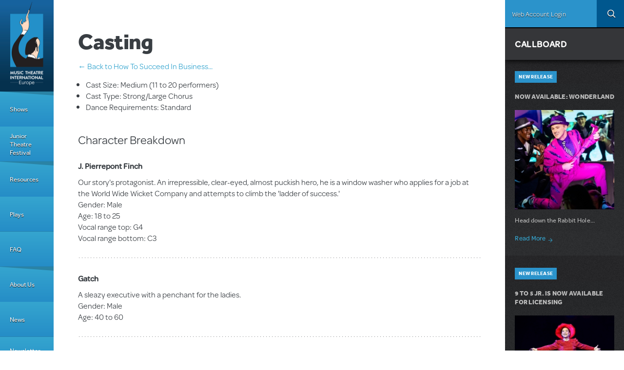

--- FILE ---
content_type: text/html; charset=utf-8
request_url: https://www.mtishows.co.uk/full-cast-info/19379280
body_size: 36663
content:
<!DOCTYPE html>
<!--[if lt IE 7 ]> <html class="lt-ie10 lt-ie9 lt-ie8 lt-ie7 ie6" lang="en-uk" xmlns="http://www.w3.org/1999/xhtml" xml:lang="en-uk" dir="ltr"
  xmlns:og="https://ogp.me/ns#"> <![endif]-->
<!--[if IE 7 ]>    <html class="lt-ie10 lt-ie9 lt-ie8 ie7" lang="en-uk" xmlns="http://www.w3.org/1999/xhtml" xml:lang="en-uk" dir="ltr"
  xmlns:og="https://ogp.me/ns#"> <![endif]-->
<!--[if IE 8 ]>    <html class="lt-ie10 lt-ie9 ie8" lang="en-uk" xmlns="http://www.w3.org/1999/xhtml" xml:lang="en-uk" dir="ltr"
  xmlns:og="https://ogp.me/ns#"> <![endif]-->
<!--[if IE 9 ]>    <html class="lt-ie10 ie9" lang="en-uk" xmlns="http://www.w3.org/1999/xhtml" xml:lang="en-uk" dir="ltr"
  xmlns:og="https://ogp.me/ns#"> <![endif]-->
<!--[if (gte IE 9)|!(IE)]><!--> <html lang="en-uk" xmlns="http://www.w3.org/1999/xhtml" xml:lang="en-uk" dir="ltr"
  xmlns:og="https://ogp.me/ns#"> <!--<![endif]-->

<!--html.tpl.php-->
<head profile="http://www.w3.org/1999/xhtml/vocab">
  <meta charset="utf-8" /><script type="text/javascript">(window.NREUM||(NREUM={})).init={privacy:{cookies_enabled:true},ajax:{deny_list:["bam.nr-data.net"]},feature_flags:["soft_nav"],distributed_tracing:{enabled:true}};(window.NREUM||(NREUM={})).loader_config={agentID:"594456496",accountID:"4262673",trustKey:"66686",xpid:"UAQBU1BUCxAFUlBQBgUOX1c=",licenseKey:"NRJS-99f85b2dd64ff87ba0f",applicationID:"561214993",browserID:"594456496"};;/*! For license information please see nr-loader-spa-1.308.0.min.js.LICENSE.txt */
(()=>{var e,t,r={384:(e,t,r)=>{"use strict";r.d(t,{NT:()=>a,US:()=>u,Zm:()=>o,bQ:()=>d,dV:()=>c,pV:()=>l});var n=r(6154),i=r(1863),s=r(1910);const a={beacon:"bam.nr-data.net",errorBeacon:"bam.nr-data.net"};function o(){return n.gm.NREUM||(n.gm.NREUM={}),void 0===n.gm.newrelic&&(n.gm.newrelic=n.gm.NREUM),n.gm.NREUM}function c(){let e=o();return e.o||(e.o={ST:n.gm.setTimeout,SI:n.gm.setImmediate||n.gm.setInterval,CT:n.gm.clearTimeout,XHR:n.gm.XMLHttpRequest,REQ:n.gm.Request,EV:n.gm.Event,PR:n.gm.Promise,MO:n.gm.MutationObserver,FETCH:n.gm.fetch,WS:n.gm.WebSocket},(0,s.i)(...Object.values(e.o))),e}function d(e,t){let r=o();r.initializedAgents??={},t.initializedAt={ms:(0,i.t)(),date:new Date},r.initializedAgents[e]=t}function u(e,t){o()[e]=t}function l(){return function(){let e=o();const t=e.info||{};e.info={beacon:a.beacon,errorBeacon:a.errorBeacon,...t}}(),function(){let e=o();const t=e.init||{};e.init={...t}}(),c(),function(){let e=o();const t=e.loader_config||{};e.loader_config={...t}}(),o()}},782:(e,t,r)=>{"use strict";r.d(t,{T:()=>n});const n=r(860).K7.pageViewTiming},860:(e,t,r)=>{"use strict";r.d(t,{$J:()=>u,K7:()=>c,P3:()=>d,XX:()=>i,Yy:()=>o,df:()=>s,qY:()=>n,v4:()=>a});const n="events",i="jserrors",s="browser/blobs",a="rum",o="browser/logs",c={ajax:"ajax",genericEvents:"generic_events",jserrors:i,logging:"logging",metrics:"metrics",pageAction:"page_action",pageViewEvent:"page_view_event",pageViewTiming:"page_view_timing",sessionReplay:"session_replay",sessionTrace:"session_trace",softNav:"soft_navigations",spa:"spa"},d={[c.pageViewEvent]:1,[c.pageViewTiming]:2,[c.metrics]:3,[c.jserrors]:4,[c.spa]:5,[c.ajax]:6,[c.sessionTrace]:7,[c.softNav]:8,[c.sessionReplay]:9,[c.logging]:10,[c.genericEvents]:11},u={[c.pageViewEvent]:a,[c.pageViewTiming]:n,[c.ajax]:n,[c.spa]:n,[c.softNav]:n,[c.metrics]:i,[c.jserrors]:i,[c.sessionTrace]:s,[c.sessionReplay]:s,[c.logging]:o,[c.genericEvents]:"ins"}},944:(e,t,r)=>{"use strict";r.d(t,{R:()=>i});var n=r(3241);function i(e,t){"function"==typeof console.debug&&(console.debug("New Relic Warning: https://github.com/newrelic/newrelic-browser-agent/blob/main/docs/warning-codes.md#".concat(e),t),(0,n.W)({agentIdentifier:null,drained:null,type:"data",name:"warn",feature:"warn",data:{code:e,secondary:t}}))}},993:(e,t,r)=>{"use strict";r.d(t,{A$:()=>s,ET:()=>a,TZ:()=>o,p_:()=>i});var n=r(860);const i={ERROR:"ERROR",WARN:"WARN",INFO:"INFO",DEBUG:"DEBUG",TRACE:"TRACE"},s={OFF:0,ERROR:1,WARN:2,INFO:3,DEBUG:4,TRACE:5},a="log",o=n.K7.logging},1541:(e,t,r)=>{"use strict";r.d(t,{U:()=>i,f:()=>n});const n={MFE:"MFE",BA:"BA"};function i(e,t){if(2!==t?.harvestEndpointVersion)return{};const r=t.agentRef.runtime.appMetadata.agents[0].entityGuid;return e?{"source.id":e.id,"source.name":e.name,"source.type":e.type,"parent.id":e.parent?.id||r,"parent.type":e.parent?.type||n.BA}:{"entity.guid":r,appId:t.agentRef.info.applicationID}}},1687:(e,t,r)=>{"use strict";r.d(t,{Ak:()=>d,Ze:()=>h,x3:()=>u});var n=r(3241),i=r(7836),s=r(3606),a=r(860),o=r(2646);const c={};function d(e,t){const r={staged:!1,priority:a.P3[t]||0};l(e),c[e].get(t)||c[e].set(t,r)}function u(e,t){e&&c[e]&&(c[e].get(t)&&c[e].delete(t),p(e,t,!1),c[e].size&&f(e))}function l(e){if(!e)throw new Error("agentIdentifier required");c[e]||(c[e]=new Map)}function h(e="",t="feature",r=!1){if(l(e),!e||!c[e].get(t)||r)return p(e,t);c[e].get(t).staged=!0,f(e)}function f(e){const t=Array.from(c[e]);t.every(([e,t])=>t.staged)&&(t.sort((e,t)=>e[1].priority-t[1].priority),t.forEach(([t])=>{c[e].delete(t),p(e,t)}))}function p(e,t,r=!0){const a=e?i.ee.get(e):i.ee,c=s.i.handlers;if(!a.aborted&&a.backlog&&c){if((0,n.W)({agentIdentifier:e,type:"lifecycle",name:"drain",feature:t}),r){const e=a.backlog[t],r=c[t];if(r){for(let t=0;e&&t<e.length;++t)g(e[t],r);Object.entries(r).forEach(([e,t])=>{Object.values(t||{}).forEach(t=>{t[0]?.on&&t[0]?.context()instanceof o.y&&t[0].on(e,t[1])})})}}a.isolatedBacklog||delete c[t],a.backlog[t]=null,a.emit("drain-"+t,[])}}function g(e,t){var r=e[1];Object.values(t[r]||{}).forEach(t=>{var r=e[0];if(t[0]===r){var n=t[1],i=e[3],s=e[2];n.apply(i,s)}})}},1738:(e,t,r)=>{"use strict";r.d(t,{U:()=>f,Y:()=>h});var n=r(3241),i=r(9908),s=r(1863),a=r(944),o=r(5701),c=r(3969),d=r(8362),u=r(860),l=r(4261);function h(e,t,r,s){const h=s||r;!h||h[e]&&h[e]!==d.d.prototype[e]||(h[e]=function(){(0,i.p)(c.xV,["API/"+e+"/called"],void 0,u.K7.metrics,r.ee),(0,n.W)({agentIdentifier:r.agentIdentifier,drained:!!o.B?.[r.agentIdentifier],type:"data",name:"api",feature:l.Pl+e,data:{}});try{return t.apply(this,arguments)}catch(e){(0,a.R)(23,e)}})}function f(e,t,r,n,a){const o=e.info;null===r?delete o.jsAttributes[t]:o.jsAttributes[t]=r,(a||null===r)&&(0,i.p)(l.Pl+n,[(0,s.t)(),t,r],void 0,"session",e.ee)}},1741:(e,t,r)=>{"use strict";r.d(t,{W:()=>s});var n=r(944),i=r(4261);class s{#e(e,...t){if(this[e]!==s.prototype[e])return this[e](...t);(0,n.R)(35,e)}addPageAction(e,t){return this.#e(i.hG,e,t)}register(e){return this.#e(i.eY,e)}recordCustomEvent(e,t){return this.#e(i.fF,e,t)}setPageViewName(e,t){return this.#e(i.Fw,e,t)}setCustomAttribute(e,t,r){return this.#e(i.cD,e,t,r)}noticeError(e,t){return this.#e(i.o5,e,t)}setUserId(e,t=!1){return this.#e(i.Dl,e,t)}setApplicationVersion(e){return this.#e(i.nb,e)}setErrorHandler(e){return this.#e(i.bt,e)}addRelease(e,t){return this.#e(i.k6,e,t)}log(e,t){return this.#e(i.$9,e,t)}start(){return this.#e(i.d3)}finished(e){return this.#e(i.BL,e)}recordReplay(){return this.#e(i.CH)}pauseReplay(){return this.#e(i.Tb)}addToTrace(e){return this.#e(i.U2,e)}setCurrentRouteName(e){return this.#e(i.PA,e)}interaction(e){return this.#e(i.dT,e)}wrapLogger(e,t,r){return this.#e(i.Wb,e,t,r)}measure(e,t){return this.#e(i.V1,e,t)}consent(e){return this.#e(i.Pv,e)}}},1863:(e,t,r)=>{"use strict";function n(){return Math.floor(performance.now())}r.d(t,{t:()=>n})},1910:(e,t,r)=>{"use strict";r.d(t,{i:()=>s});var n=r(944);const i=new Map;function s(...e){return e.every(e=>{if(i.has(e))return i.get(e);const t="function"==typeof e?e.toString():"",r=t.includes("[native code]"),s=t.includes("nrWrapper");return r||s||(0,n.R)(64,e?.name||t),i.set(e,r),r})}},2555:(e,t,r)=>{"use strict";r.d(t,{D:()=>o,f:()=>a});var n=r(384),i=r(8122);const s={beacon:n.NT.beacon,errorBeacon:n.NT.errorBeacon,licenseKey:void 0,applicationID:void 0,sa:void 0,queueTime:void 0,applicationTime:void 0,ttGuid:void 0,user:void 0,account:void 0,product:void 0,extra:void 0,jsAttributes:{},userAttributes:void 0,atts:void 0,transactionName:void 0,tNamePlain:void 0};function a(e){try{return!!e.licenseKey&&!!e.errorBeacon&&!!e.applicationID}catch(e){return!1}}const o=e=>(0,i.a)(e,s)},2614:(e,t,r)=>{"use strict";r.d(t,{BB:()=>a,H3:()=>n,g:()=>d,iL:()=>c,tS:()=>o,uh:()=>i,wk:()=>s});const n="NRBA",i="SESSION",s=144e5,a=18e5,o={STARTED:"session-started",PAUSE:"session-pause",RESET:"session-reset",RESUME:"session-resume",UPDATE:"session-update"},c={SAME_TAB:"same-tab",CROSS_TAB:"cross-tab"},d={OFF:0,FULL:1,ERROR:2}},2646:(e,t,r)=>{"use strict";r.d(t,{y:()=>n});class n{constructor(e){this.contextId=e}}},2843:(e,t,r)=>{"use strict";r.d(t,{G:()=>s,u:()=>i});var n=r(3878);function i(e,t=!1,r,i){(0,n.DD)("visibilitychange",function(){if(t)return void("hidden"===document.visibilityState&&e());e(document.visibilityState)},r,i)}function s(e,t,r){(0,n.sp)("pagehide",e,t,r)}},3241:(e,t,r)=>{"use strict";r.d(t,{W:()=>s});var n=r(6154);const i="newrelic";function s(e={}){try{n.gm.dispatchEvent(new CustomEvent(i,{detail:e}))}catch(e){}}},3304:(e,t,r)=>{"use strict";r.d(t,{A:()=>s});var n=r(7836);const i=()=>{const e=new WeakSet;return(t,r)=>{if("object"==typeof r&&null!==r){if(e.has(r))return;e.add(r)}return r}};function s(e){try{return JSON.stringify(e,i())??""}catch(e){try{n.ee.emit("internal-error",[e])}catch(e){}return""}}},3333:(e,t,r)=>{"use strict";r.d(t,{$v:()=>u,TZ:()=>n,Xh:()=>c,Zp:()=>i,kd:()=>d,mq:()=>o,nf:()=>a,qN:()=>s});const n=r(860).K7.genericEvents,i=["auxclick","click","copy","keydown","paste","scrollend"],s=["focus","blur"],a=4,o=1e3,c=2e3,d=["PageAction","UserAction","BrowserPerformance"],u={RESOURCES:"experimental.resources",REGISTER:"register"}},3434:(e,t,r)=>{"use strict";r.d(t,{Jt:()=>s,YM:()=>d});var n=r(7836),i=r(5607);const s="nr@original:".concat(i.W),a=50;var o=Object.prototype.hasOwnProperty,c=!1;function d(e,t){return e||(e=n.ee),r.inPlace=function(e,t,n,i,s){n||(n="");const a="-"===n.charAt(0);for(let o=0;o<t.length;o++){const c=t[o],d=e[c];l(d)||(e[c]=r(d,a?c+n:n,i,c,s))}},r.flag=s,r;function r(t,r,n,c,d){return l(t)?t:(r||(r=""),nrWrapper[s]=t,function(e,t,r){if(Object.defineProperty&&Object.keys)try{return Object.keys(e).forEach(function(r){Object.defineProperty(t,r,{get:function(){return e[r]},set:function(t){return e[r]=t,t}})}),t}catch(e){u([e],r)}for(var n in e)o.call(e,n)&&(t[n]=e[n])}(t,nrWrapper,e),nrWrapper);function nrWrapper(){var s,o,l,h;let f;try{o=this,s=[...arguments],l="function"==typeof n?n(s,o):n||{}}catch(t){u([t,"",[s,o,c],l],e)}i(r+"start",[s,o,c],l,d);const p=performance.now();let g;try{return h=t.apply(o,s),g=performance.now(),h}catch(e){throw g=performance.now(),i(r+"err",[s,o,e],l,d),f=e,f}finally{const e=g-p,t={start:p,end:g,duration:e,isLongTask:e>=a,methodName:c,thrownError:f};t.isLongTask&&i("long-task",[t,o],l,d),i(r+"end",[s,o,h],l,d)}}}function i(r,n,i,s){if(!c||t){var a=c;c=!0;try{e.emit(r,n,i,t,s)}catch(t){u([t,r,n,i],e)}c=a}}}function u(e,t){t||(t=n.ee);try{t.emit("internal-error",e)}catch(e){}}function l(e){return!(e&&"function"==typeof e&&e.apply&&!e[s])}},3606:(e,t,r)=>{"use strict";r.d(t,{i:()=>s});var n=r(9908);s.on=a;var i=s.handlers={};function s(e,t,r,s){a(s||n.d,i,e,t,r)}function a(e,t,r,i,s){s||(s="feature"),e||(e=n.d);var a=t[s]=t[s]||{};(a[r]=a[r]||[]).push([e,i])}},3738:(e,t,r)=>{"use strict";r.d(t,{He:()=>i,Kp:()=>o,Lc:()=>d,Rz:()=>u,TZ:()=>n,bD:()=>s,d3:()=>a,jx:()=>l,sl:()=>h,uP:()=>c});const n=r(860).K7.sessionTrace,i="bstResource",s="resource",a="-start",o="-end",c="fn"+a,d="fn"+o,u="pushState",l=1e3,h=3e4},3785:(e,t,r)=>{"use strict";r.d(t,{R:()=>c,b:()=>d});var n=r(9908),i=r(1863),s=r(860),a=r(3969),o=r(993);function c(e,t,r={},c=o.p_.INFO,d=!0,u,l=(0,i.t)()){(0,n.p)(a.xV,["API/logging/".concat(c.toLowerCase(),"/called")],void 0,s.K7.metrics,e),(0,n.p)(o.ET,[l,t,r,c,d,u],void 0,s.K7.logging,e)}function d(e){return"string"==typeof e&&Object.values(o.p_).some(t=>t===e.toUpperCase().trim())}},3878:(e,t,r)=>{"use strict";function n(e,t){return{capture:e,passive:!1,signal:t}}function i(e,t,r=!1,i){window.addEventListener(e,t,n(r,i))}function s(e,t,r=!1,i){document.addEventListener(e,t,n(r,i))}r.d(t,{DD:()=>s,jT:()=>n,sp:()=>i})},3962:(e,t,r)=>{"use strict";r.d(t,{AM:()=>a,O2:()=>l,OV:()=>s,Qu:()=>h,TZ:()=>c,ih:()=>f,pP:()=>o,t1:()=>u,tC:()=>i,wD:()=>d});var n=r(860);const i=["click","keydown","submit"],s="popstate",a="api",o="initialPageLoad",c=n.K7.softNav,d=5e3,u=500,l={INITIAL_PAGE_LOAD:"",ROUTE_CHANGE:1,UNSPECIFIED:2},h={INTERACTION:1,AJAX:2,CUSTOM_END:3,CUSTOM_TRACER:4},f={IP:"in progress",PF:"pending finish",FIN:"finished",CAN:"cancelled"}},3969:(e,t,r)=>{"use strict";r.d(t,{TZ:()=>n,XG:()=>o,rs:()=>i,xV:()=>a,z_:()=>s});const n=r(860).K7.metrics,i="sm",s="cm",a="storeSupportabilityMetrics",o="storeEventMetrics"},4234:(e,t,r)=>{"use strict";r.d(t,{W:()=>s});var n=r(7836),i=r(1687);class s{constructor(e,t){this.agentIdentifier=e,this.ee=n.ee.get(e),this.featureName=t,this.blocked=!1}deregisterDrain(){(0,i.x3)(this.agentIdentifier,this.featureName)}}},4261:(e,t,r)=>{"use strict";r.d(t,{$9:()=>u,BL:()=>c,CH:()=>p,Dl:()=>R,Fw:()=>w,PA:()=>v,Pl:()=>n,Pv:()=>A,Tb:()=>h,U2:()=>a,V1:()=>E,Wb:()=>T,bt:()=>y,cD:()=>b,d3:()=>x,dT:()=>d,eY:()=>g,fF:()=>f,hG:()=>s,hw:()=>i,k6:()=>o,nb:()=>m,o5:()=>l});const n="api-",i=n+"ixn-",s="addPageAction",a="addToTrace",o="addRelease",c="finished",d="interaction",u="log",l="noticeError",h="pauseReplay",f="recordCustomEvent",p="recordReplay",g="register",m="setApplicationVersion",v="setCurrentRouteName",b="setCustomAttribute",y="setErrorHandler",w="setPageViewName",R="setUserId",x="start",T="wrapLogger",E="measure",A="consent"},5205:(e,t,r)=>{"use strict";r.d(t,{j:()=>S});var n=r(384),i=r(1741);var s=r(2555),a=r(3333);const o=e=>{if(!e||"string"!=typeof e)return!1;try{document.createDocumentFragment().querySelector(e)}catch{return!1}return!0};var c=r(2614),d=r(944),u=r(8122);const l="[data-nr-mask]",h=e=>(0,u.a)(e,(()=>{const e={feature_flags:[],experimental:{allow_registered_children:!1,resources:!1},mask_selector:"*",block_selector:"[data-nr-block]",mask_input_options:{color:!1,date:!1,"datetime-local":!1,email:!1,month:!1,number:!1,range:!1,search:!1,tel:!1,text:!1,time:!1,url:!1,week:!1,textarea:!1,select:!1,password:!0}};return{ajax:{deny_list:void 0,block_internal:!0,enabled:!0,autoStart:!0},api:{get allow_registered_children(){return e.feature_flags.includes(a.$v.REGISTER)||e.experimental.allow_registered_children},set allow_registered_children(t){e.experimental.allow_registered_children=t},duplicate_registered_data:!1},browser_consent_mode:{enabled:!1},distributed_tracing:{enabled:void 0,exclude_newrelic_header:void 0,cors_use_newrelic_header:void 0,cors_use_tracecontext_headers:void 0,allowed_origins:void 0},get feature_flags(){return e.feature_flags},set feature_flags(t){e.feature_flags=t},generic_events:{enabled:!0,autoStart:!0},harvest:{interval:30},jserrors:{enabled:!0,autoStart:!0},logging:{enabled:!0,autoStart:!0},metrics:{enabled:!0,autoStart:!0},obfuscate:void 0,page_action:{enabled:!0},page_view_event:{enabled:!0,autoStart:!0},page_view_timing:{enabled:!0,autoStart:!0},performance:{capture_marks:!1,capture_measures:!1,capture_detail:!0,resources:{get enabled(){return e.feature_flags.includes(a.$v.RESOURCES)||e.experimental.resources},set enabled(t){e.experimental.resources=t},asset_types:[],first_party_domains:[],ignore_newrelic:!0}},privacy:{cookies_enabled:!0},proxy:{assets:void 0,beacon:void 0},session:{expiresMs:c.wk,inactiveMs:c.BB},session_replay:{autoStart:!0,enabled:!1,preload:!1,sampling_rate:10,error_sampling_rate:100,collect_fonts:!1,inline_images:!1,fix_stylesheets:!0,mask_all_inputs:!0,get mask_text_selector(){return e.mask_selector},set mask_text_selector(t){o(t)?e.mask_selector="".concat(t,",").concat(l):""===t||null===t?e.mask_selector=l:(0,d.R)(5,t)},get block_class(){return"nr-block"},get ignore_class(){return"nr-ignore"},get mask_text_class(){return"nr-mask"},get block_selector(){return e.block_selector},set block_selector(t){o(t)?e.block_selector+=",".concat(t):""!==t&&(0,d.R)(6,t)},get mask_input_options(){return e.mask_input_options},set mask_input_options(t){t&&"object"==typeof t?e.mask_input_options={...t,password:!0}:(0,d.R)(7,t)}},session_trace:{enabled:!0,autoStart:!0},soft_navigations:{enabled:!0,autoStart:!0},spa:{enabled:!0,autoStart:!0},ssl:void 0,user_actions:{enabled:!0,elementAttributes:["id","className","tagName","type"]}}})());var f=r(6154),p=r(9324);let g=0;const m={buildEnv:p.F3,distMethod:p.Xs,version:p.xv,originTime:f.WN},v={consented:!1},b={appMetadata:{},get consented(){return this.session?.state?.consent||v.consented},set consented(e){v.consented=e},customTransaction:void 0,denyList:void 0,disabled:!1,harvester:void 0,isolatedBacklog:!1,isRecording:!1,loaderType:void 0,maxBytes:3e4,obfuscator:void 0,onerror:void 0,ptid:void 0,releaseIds:{},session:void 0,timeKeeper:void 0,registeredEntities:[],jsAttributesMetadata:{bytes:0},get harvestCount(){return++g}},y=e=>{const t=(0,u.a)(e,b),r=Object.keys(m).reduce((e,t)=>(e[t]={value:m[t],writable:!1,configurable:!0,enumerable:!0},e),{});return Object.defineProperties(t,r)};var w=r(5701);const R=e=>{const t=e.startsWith("http");e+="/",r.p=t?e:"https://"+e};var x=r(7836),T=r(3241);const E={accountID:void 0,trustKey:void 0,agentID:void 0,licenseKey:void 0,applicationID:void 0,xpid:void 0},A=e=>(0,u.a)(e,E),_=new Set;function S(e,t={},r,a){let{init:o,info:c,loader_config:d,runtime:u={},exposed:l=!0}=t;if(!c){const e=(0,n.pV)();o=e.init,c=e.info,d=e.loader_config}e.init=h(o||{}),e.loader_config=A(d||{}),c.jsAttributes??={},f.bv&&(c.jsAttributes.isWorker=!0),e.info=(0,s.D)(c);const p=e.init,g=[c.beacon,c.errorBeacon];_.has(e.agentIdentifier)||(p.proxy.assets&&(R(p.proxy.assets),g.push(p.proxy.assets)),p.proxy.beacon&&g.push(p.proxy.beacon),e.beacons=[...g],function(e){const t=(0,n.pV)();Object.getOwnPropertyNames(i.W.prototype).forEach(r=>{const n=i.W.prototype[r];if("function"!=typeof n||"constructor"===n)return;let s=t[r];e[r]&&!1!==e.exposed&&"micro-agent"!==e.runtime?.loaderType&&(t[r]=(...t)=>{const n=e[r](...t);return s?s(...t):n})})}(e),(0,n.US)("activatedFeatures",w.B)),u.denyList=[...p.ajax.deny_list||[],...p.ajax.block_internal?g:[]],u.ptid=e.agentIdentifier,u.loaderType=r,e.runtime=y(u),_.has(e.agentIdentifier)||(e.ee=x.ee.get(e.agentIdentifier),e.exposed=l,(0,T.W)({agentIdentifier:e.agentIdentifier,drained:!!w.B?.[e.agentIdentifier],type:"lifecycle",name:"initialize",feature:void 0,data:e.config})),_.add(e.agentIdentifier)}},5270:(e,t,r)=>{"use strict";r.d(t,{Aw:()=>a,SR:()=>s,rF:()=>o});var n=r(384),i=r(7767);function s(e){return!!(0,n.dV)().o.MO&&(0,i.V)(e)&&!0===e?.session_trace.enabled}function a(e){return!0===e?.session_replay.preload&&s(e)}function o(e,t){try{if("string"==typeof t?.type){if("password"===t.type.toLowerCase())return"*".repeat(e?.length||0);if(void 0!==t?.dataset?.nrUnmask||t?.classList?.contains("nr-unmask"))return e}}catch(e){}return"string"==typeof e?e.replace(/[\S]/g,"*"):"*".repeat(e?.length||0)}},5289:(e,t,r)=>{"use strict";r.d(t,{GG:()=>a,Qr:()=>c,sB:()=>o});var n=r(3878),i=r(6389);function s(){return"undefined"==typeof document||"complete"===document.readyState}function a(e,t){if(s())return e();const r=(0,i.J)(e),a=setInterval(()=>{s()&&(clearInterval(a),r())},500);(0,n.sp)("load",r,t)}function o(e){if(s())return e();(0,n.DD)("DOMContentLoaded",e)}function c(e){if(s())return e();(0,n.sp)("popstate",e)}},5607:(e,t,r)=>{"use strict";r.d(t,{W:()=>n});const n=(0,r(9566).bz)()},5701:(e,t,r)=>{"use strict";r.d(t,{B:()=>s,t:()=>a});var n=r(3241);const i=new Set,s={};function a(e,t){const r=t.agentIdentifier;s[r]??={},e&&"object"==typeof e&&(i.has(r)||(t.ee.emit("rumresp",[e]),s[r]=e,i.add(r),(0,n.W)({agentIdentifier:r,loaded:!0,drained:!0,type:"lifecycle",name:"load",feature:void 0,data:e})))}},6154:(e,t,r)=>{"use strict";r.d(t,{OF:()=>d,RI:()=>i,WN:()=>h,bv:()=>s,eN:()=>f,gm:()=>a,lR:()=>l,m:()=>c,mw:()=>o,sb:()=>u});var n=r(1863);const i="undefined"!=typeof window&&!!window.document,s="undefined"!=typeof WorkerGlobalScope&&("undefined"!=typeof self&&self instanceof WorkerGlobalScope&&self.navigator instanceof WorkerNavigator||"undefined"!=typeof globalThis&&globalThis instanceof WorkerGlobalScope&&globalThis.navigator instanceof WorkerNavigator),a=i?window:"undefined"!=typeof WorkerGlobalScope&&("undefined"!=typeof self&&self instanceof WorkerGlobalScope&&self||"undefined"!=typeof globalThis&&globalThis instanceof WorkerGlobalScope&&globalThis),o=Boolean("hidden"===a?.document?.visibilityState),c=""+a?.location,d=/iPad|iPhone|iPod/.test(a.navigator?.userAgent),u=d&&"undefined"==typeof SharedWorker,l=(()=>{const e=a.navigator?.userAgent?.match(/Firefox[/\s](\d+\.\d+)/);return Array.isArray(e)&&e.length>=2?+e[1]:0})(),h=Date.now()-(0,n.t)(),f=()=>"undefined"!=typeof PerformanceNavigationTiming&&a?.performance?.getEntriesByType("navigation")?.[0]?.responseStart},6344:(e,t,r)=>{"use strict";r.d(t,{BB:()=>u,Qb:()=>l,TZ:()=>i,Ug:()=>a,Vh:()=>s,_s:()=>o,bc:()=>d,yP:()=>c});var n=r(2614);const i=r(860).K7.sessionReplay,s="errorDuringReplay",a=.12,o={DomContentLoaded:0,Load:1,FullSnapshot:2,IncrementalSnapshot:3,Meta:4,Custom:5},c={[n.g.ERROR]:15e3,[n.g.FULL]:3e5,[n.g.OFF]:0},d={RESET:{message:"Session was reset",sm:"Reset"},IMPORT:{message:"Recorder failed to import",sm:"Import"},TOO_MANY:{message:"429: Too Many Requests",sm:"Too-Many"},TOO_BIG:{message:"Payload was too large",sm:"Too-Big"},CROSS_TAB:{message:"Session Entity was set to OFF on another tab",sm:"Cross-Tab"},ENTITLEMENTS:{message:"Session Replay is not allowed and will not be started",sm:"Entitlement"}},u=5e3,l={API:"api",RESUME:"resume",SWITCH_TO_FULL:"switchToFull",INITIALIZE:"initialize",PRELOAD:"preload"}},6389:(e,t,r)=>{"use strict";function n(e,t=500,r={}){const n=r?.leading||!1;let i;return(...r)=>{n&&void 0===i&&(e.apply(this,r),i=setTimeout(()=>{i=clearTimeout(i)},t)),n||(clearTimeout(i),i=setTimeout(()=>{e.apply(this,r)},t))}}function i(e){let t=!1;return(...r)=>{t||(t=!0,e.apply(this,r))}}r.d(t,{J:()=>i,s:()=>n})},6630:(e,t,r)=>{"use strict";r.d(t,{T:()=>n});const n=r(860).K7.pageViewEvent},6774:(e,t,r)=>{"use strict";r.d(t,{T:()=>n});const n=r(860).K7.jserrors},7295:(e,t,r)=>{"use strict";r.d(t,{Xv:()=>a,gX:()=>i,iW:()=>s});var n=[];function i(e){if(!e||s(e))return!1;if(0===n.length)return!0;if("*"===n[0].hostname)return!1;for(var t=0;t<n.length;t++){var r=n[t];if(r.hostname.test(e.hostname)&&r.pathname.test(e.pathname))return!1}return!0}function s(e){return void 0===e.hostname}function a(e){if(n=[],e&&e.length)for(var t=0;t<e.length;t++){let r=e[t];if(!r)continue;if("*"===r)return void(n=[{hostname:"*"}]);0===r.indexOf("http://")?r=r.substring(7):0===r.indexOf("https://")&&(r=r.substring(8));const i=r.indexOf("/");let s,a;i>0?(s=r.substring(0,i),a=r.substring(i)):(s=r,a="*");let[c]=s.split(":");n.push({hostname:o(c),pathname:o(a,!0)})}}function o(e,t=!1){const r=e.replace(/[.+?^${}()|[\]\\]/g,e=>"\\"+e).replace(/\*/g,".*?");return new RegExp((t?"^":"")+r+"$")}},7485:(e,t,r)=>{"use strict";r.d(t,{D:()=>i});var n=r(6154);function i(e){if(0===(e||"").indexOf("data:"))return{protocol:"data"};try{const t=new URL(e,location.href),r={port:t.port,hostname:t.hostname,pathname:t.pathname,search:t.search,protocol:t.protocol.slice(0,t.protocol.indexOf(":")),sameOrigin:t.protocol===n.gm?.location?.protocol&&t.host===n.gm?.location?.host};return r.port&&""!==r.port||("http:"===t.protocol&&(r.port="80"),"https:"===t.protocol&&(r.port="443")),r.pathname&&""!==r.pathname?r.pathname.startsWith("/")||(r.pathname="/".concat(r.pathname)):r.pathname="/",r}catch(e){return{}}}},7699:(e,t,r)=>{"use strict";r.d(t,{It:()=>s,KC:()=>o,No:()=>i,qh:()=>a});var n=r(860);const i=16e3,s=1e6,a="SESSION_ERROR",o={[n.K7.logging]:!0,[n.K7.genericEvents]:!1,[n.K7.jserrors]:!1,[n.K7.ajax]:!1}},7767:(e,t,r)=>{"use strict";r.d(t,{V:()=>i});var n=r(6154);const i=e=>n.RI&&!0===e?.privacy.cookies_enabled},7836:(e,t,r)=>{"use strict";r.d(t,{P:()=>o,ee:()=>c});var n=r(384),i=r(8990),s=r(2646),a=r(5607);const o="nr@context:".concat(a.W),c=function e(t,r){var n={},a={},u={},l=!1;try{l=16===r.length&&d.initializedAgents?.[r]?.runtime.isolatedBacklog}catch(e){}var h={on:p,addEventListener:p,removeEventListener:function(e,t){var r=n[e];if(!r)return;for(var i=0;i<r.length;i++)r[i]===t&&r.splice(i,1)},emit:function(e,r,n,i,s){!1!==s&&(s=!0);if(c.aborted&&!i)return;t&&s&&t.emit(e,r,n);var o=f(n);g(e).forEach(e=>{e.apply(o,r)});var d=v()[a[e]];d&&d.push([h,e,r,o]);return o},get:m,listeners:g,context:f,buffer:function(e,t){const r=v();if(t=t||"feature",h.aborted)return;Object.entries(e||{}).forEach(([e,n])=>{a[n]=t,t in r||(r[t]=[])})},abort:function(){h._aborted=!0,Object.keys(h.backlog).forEach(e=>{delete h.backlog[e]})},isBuffering:function(e){return!!v()[a[e]]},debugId:r,backlog:l?{}:t&&"object"==typeof t.backlog?t.backlog:{},isolatedBacklog:l};return Object.defineProperty(h,"aborted",{get:()=>{let e=h._aborted||!1;return e||(t&&(e=t.aborted),e)}}),h;function f(e){return e&&e instanceof s.y?e:e?(0,i.I)(e,o,()=>new s.y(o)):new s.y(o)}function p(e,t){n[e]=g(e).concat(t)}function g(e){return n[e]||[]}function m(t){return u[t]=u[t]||e(h,t)}function v(){return h.backlog}}(void 0,"globalEE"),d=(0,n.Zm)();d.ee||(d.ee=c)},8122:(e,t,r)=>{"use strict";r.d(t,{a:()=>i});var n=r(944);function i(e,t){try{if(!e||"object"!=typeof e)return(0,n.R)(3);if(!t||"object"!=typeof t)return(0,n.R)(4);const r=Object.create(Object.getPrototypeOf(t),Object.getOwnPropertyDescriptors(t)),s=0===Object.keys(r).length?e:r;for(let a in s)if(void 0!==e[a])try{if(null===e[a]){r[a]=null;continue}Array.isArray(e[a])&&Array.isArray(t[a])?r[a]=Array.from(new Set([...e[a],...t[a]])):"object"==typeof e[a]&&"object"==typeof t[a]?r[a]=i(e[a],t[a]):r[a]=e[a]}catch(e){r[a]||(0,n.R)(1,e)}return r}catch(e){(0,n.R)(2,e)}}},8139:(e,t,r)=>{"use strict";r.d(t,{u:()=>h});var n=r(7836),i=r(3434),s=r(8990),a=r(6154);const o={},c=a.gm.XMLHttpRequest,d="addEventListener",u="removeEventListener",l="nr@wrapped:".concat(n.P);function h(e){var t=function(e){return(e||n.ee).get("events")}(e);if(o[t.debugId]++)return t;o[t.debugId]=1;var r=(0,i.YM)(t,!0);function h(e){r.inPlace(e,[d,u],"-",p)}function p(e,t){return e[1]}return"getPrototypeOf"in Object&&(a.RI&&f(document,h),c&&f(c.prototype,h),f(a.gm,h)),t.on(d+"-start",function(e,t){var n=e[1];if(null!==n&&("function"==typeof n||"object"==typeof n)&&"newrelic"!==e[0]){var i=(0,s.I)(n,l,function(){var e={object:function(){if("function"!=typeof n.handleEvent)return;return n.handleEvent.apply(n,arguments)},function:n}[typeof n];return e?r(e,"fn-",null,e.name||"anonymous"):n});this.wrapped=e[1]=i}}),t.on(u+"-start",function(e){e[1]=this.wrapped||e[1]}),t}function f(e,t,...r){let n=e;for(;"object"==typeof n&&!Object.prototype.hasOwnProperty.call(n,d);)n=Object.getPrototypeOf(n);n&&t(n,...r)}},8362:(e,t,r)=>{"use strict";r.d(t,{d:()=>s});var n=r(9566),i=r(1741);class s extends i.W{agentIdentifier=(0,n.LA)(16)}},8374:(e,t,r)=>{r.nc=(()=>{try{return document?.currentScript?.nonce}catch(e){}return""})()},8990:(e,t,r)=>{"use strict";r.d(t,{I:()=>i});var n=Object.prototype.hasOwnProperty;function i(e,t,r){if(n.call(e,t))return e[t];var i=r();if(Object.defineProperty&&Object.keys)try{return Object.defineProperty(e,t,{value:i,writable:!0,enumerable:!1}),i}catch(e){}return e[t]=i,i}},9119:(e,t,r)=>{"use strict";r.d(t,{L:()=>s});var n=/([^?#]*)[^#]*(#[^?]*|$).*/,i=/([^?#]*)().*/;function s(e,t){return e?e.replace(t?n:i,"$1$2"):e}},9300:(e,t,r)=>{"use strict";r.d(t,{T:()=>n});const n=r(860).K7.ajax},9324:(e,t,r)=>{"use strict";r.d(t,{AJ:()=>a,F3:()=>i,Xs:()=>s,Yq:()=>o,xv:()=>n});const n="1.308.0",i="PROD",s="CDN",a="@newrelic/rrweb",o="1.0.1"},9566:(e,t,r)=>{"use strict";r.d(t,{LA:()=>o,ZF:()=>c,bz:()=>a,el:()=>d});var n=r(6154);const i="xxxxxxxx-xxxx-4xxx-yxxx-xxxxxxxxxxxx";function s(e,t){return e?15&e[t]:16*Math.random()|0}function a(){const e=n.gm?.crypto||n.gm?.msCrypto;let t,r=0;return e&&e.getRandomValues&&(t=e.getRandomValues(new Uint8Array(30))),i.split("").map(e=>"x"===e?s(t,r++).toString(16):"y"===e?(3&s()|8).toString(16):e).join("")}function o(e){const t=n.gm?.crypto||n.gm?.msCrypto;let r,i=0;t&&t.getRandomValues&&(r=t.getRandomValues(new Uint8Array(e)));const a=[];for(var o=0;o<e;o++)a.push(s(r,i++).toString(16));return a.join("")}function c(){return o(16)}function d(){return o(32)}},9908:(e,t,r)=>{"use strict";r.d(t,{d:()=>n,p:()=>i});var n=r(7836).ee.get("handle");function i(e,t,r,i,s){s?(s.buffer([e],i),s.emit(e,t,r)):(n.buffer([e],i),n.emit(e,t,r))}}},n={};function i(e){var t=n[e];if(void 0!==t)return t.exports;var s=n[e]={exports:{}};return r[e](s,s.exports,i),s.exports}i.m=r,i.d=(e,t)=>{for(var r in t)i.o(t,r)&&!i.o(e,r)&&Object.defineProperty(e,r,{enumerable:!0,get:t[r]})},i.f={},i.e=e=>Promise.all(Object.keys(i.f).reduce((t,r)=>(i.f[r](e,t),t),[])),i.u=e=>({212:"nr-spa-compressor",249:"nr-spa-recorder",478:"nr-spa"}[e]+"-1.308.0.min.js"),i.o=(e,t)=>Object.prototype.hasOwnProperty.call(e,t),e={},t="NRBA-1.308.0.PROD:",i.l=(r,n,s,a)=>{if(e[r])e[r].push(n);else{var o,c;if(void 0!==s)for(var d=document.getElementsByTagName("script"),u=0;u<d.length;u++){var l=d[u];if(l.getAttribute("src")==r||l.getAttribute("data-webpack")==t+s){o=l;break}}if(!o){c=!0;var h={478:"sha512-RSfSVnmHk59T/uIPbdSE0LPeqcEdF4/+XhfJdBuccH5rYMOEZDhFdtnh6X6nJk7hGpzHd9Ujhsy7lZEz/ORYCQ==",249:"sha512-ehJXhmntm85NSqW4MkhfQqmeKFulra3klDyY0OPDUE+sQ3GokHlPh1pmAzuNy//3j4ac6lzIbmXLvGQBMYmrkg==",212:"sha512-B9h4CR46ndKRgMBcK+j67uSR2RCnJfGefU+A7FrgR/k42ovXy5x/MAVFiSvFxuVeEk/pNLgvYGMp1cBSK/G6Fg=="};(o=document.createElement("script")).charset="utf-8",i.nc&&o.setAttribute("nonce",i.nc),o.setAttribute("data-webpack",t+s),o.src=r,0!==o.src.indexOf(window.location.origin+"/")&&(o.crossOrigin="anonymous"),h[a]&&(o.integrity=h[a])}e[r]=[n];var f=(t,n)=>{o.onerror=o.onload=null,clearTimeout(p);var i=e[r];if(delete e[r],o.parentNode&&o.parentNode.removeChild(o),i&&i.forEach(e=>e(n)),t)return t(n)},p=setTimeout(f.bind(null,void 0,{type:"timeout",target:o}),12e4);o.onerror=f.bind(null,o.onerror),o.onload=f.bind(null,o.onload),c&&document.head.appendChild(o)}},i.r=e=>{"undefined"!=typeof Symbol&&Symbol.toStringTag&&Object.defineProperty(e,Symbol.toStringTag,{value:"Module"}),Object.defineProperty(e,"__esModule",{value:!0})},i.p="https://js-agent.newrelic.com/",(()=>{var e={38:0,788:0};i.f.j=(t,r)=>{var n=i.o(e,t)?e[t]:void 0;if(0!==n)if(n)r.push(n[2]);else{var s=new Promise((r,i)=>n=e[t]=[r,i]);r.push(n[2]=s);var a=i.p+i.u(t),o=new Error;i.l(a,r=>{if(i.o(e,t)&&(0!==(n=e[t])&&(e[t]=void 0),n)){var s=r&&("load"===r.type?"missing":r.type),a=r&&r.target&&r.target.src;o.message="Loading chunk "+t+" failed: ("+s+": "+a+")",o.name="ChunkLoadError",o.type=s,o.request=a,n[1](o)}},"chunk-"+t,t)}};var t=(t,r)=>{var n,s,[a,o,c]=r,d=0;if(a.some(t=>0!==e[t])){for(n in o)i.o(o,n)&&(i.m[n]=o[n]);if(c)c(i)}for(t&&t(r);d<a.length;d++)s=a[d],i.o(e,s)&&e[s]&&e[s][0](),e[s]=0},r=self["webpackChunk:NRBA-1.308.0.PROD"]=self["webpackChunk:NRBA-1.308.0.PROD"]||[];r.forEach(t.bind(null,0)),r.push=t.bind(null,r.push.bind(r))})(),(()=>{"use strict";i(8374);var e=i(8362),t=i(860);const r=Object.values(t.K7);var n=i(5205);var s=i(9908),a=i(1863),o=i(4261),c=i(1738);var d=i(1687),u=i(4234),l=i(5289),h=i(6154),f=i(944),p=i(5270),g=i(7767),m=i(6389),v=i(7699);class b extends u.W{constructor(e,t){super(e.agentIdentifier,t),this.agentRef=e,this.abortHandler=void 0,this.featAggregate=void 0,this.loadedSuccessfully=void 0,this.onAggregateImported=new Promise(e=>{this.loadedSuccessfully=e}),this.deferred=Promise.resolve(),!1===e.init[this.featureName].autoStart?this.deferred=new Promise((t,r)=>{this.ee.on("manual-start-all",(0,m.J)(()=>{(0,d.Ak)(e.agentIdentifier,this.featureName),t()}))}):(0,d.Ak)(e.agentIdentifier,t)}importAggregator(e,t,r={}){if(this.featAggregate)return;const n=async()=>{let n;await this.deferred;try{if((0,g.V)(e.init)){const{setupAgentSession:t}=await i.e(478).then(i.bind(i,8766));n=t(e)}}catch(e){(0,f.R)(20,e),this.ee.emit("internal-error",[e]),(0,s.p)(v.qh,[e],void 0,this.featureName,this.ee)}try{if(!this.#t(this.featureName,n,e.init))return(0,d.Ze)(this.agentIdentifier,this.featureName),void this.loadedSuccessfully(!1);const{Aggregate:i}=await t();this.featAggregate=new i(e,r),e.runtime.harvester.initializedAggregates.push(this.featAggregate),this.loadedSuccessfully(!0)}catch(e){(0,f.R)(34,e),this.abortHandler?.(),(0,d.Ze)(this.agentIdentifier,this.featureName,!0),this.loadedSuccessfully(!1),this.ee&&this.ee.abort()}};h.RI?(0,l.GG)(()=>n(),!0):n()}#t(e,r,n){if(this.blocked)return!1;switch(e){case t.K7.sessionReplay:return(0,p.SR)(n)&&!!r;case t.K7.sessionTrace:return!!r;default:return!0}}}var y=i(6630),w=i(2614),R=i(3241);class x extends b{static featureName=y.T;constructor(e){var t;super(e,y.T),this.setupInspectionEvents(e.agentIdentifier),t=e,(0,c.Y)(o.Fw,function(e,r){"string"==typeof e&&("/"!==e.charAt(0)&&(e="/"+e),t.runtime.customTransaction=(r||"http://custom.transaction")+e,(0,s.p)(o.Pl+o.Fw,[(0,a.t)()],void 0,void 0,t.ee))},t),this.importAggregator(e,()=>i.e(478).then(i.bind(i,2467)))}setupInspectionEvents(e){const t=(t,r)=>{t&&(0,R.W)({agentIdentifier:e,timeStamp:t.timeStamp,loaded:"complete"===t.target.readyState,type:"window",name:r,data:t.target.location+""})};(0,l.sB)(e=>{t(e,"DOMContentLoaded")}),(0,l.GG)(e=>{t(e,"load")}),(0,l.Qr)(e=>{t(e,"navigate")}),this.ee.on(w.tS.UPDATE,(t,r)=>{(0,R.W)({agentIdentifier:e,type:"lifecycle",name:"session",data:r})})}}var T=i(384);class E extends e.d{constructor(e){var t;(super(),h.gm)?(this.features={},(0,T.bQ)(this.agentIdentifier,this),this.desiredFeatures=new Set(e.features||[]),this.desiredFeatures.add(x),(0,n.j)(this,e,e.loaderType||"agent"),t=this,(0,c.Y)(o.cD,function(e,r,n=!1){if("string"==typeof e){if(["string","number","boolean"].includes(typeof r)||null===r)return(0,c.U)(t,e,r,o.cD,n);(0,f.R)(40,typeof r)}else(0,f.R)(39,typeof e)},t),function(e){(0,c.Y)(o.Dl,function(t,r=!1){if("string"!=typeof t&&null!==t)return void(0,f.R)(41,typeof t);const n=e.info.jsAttributes["enduser.id"];r&&null!=n&&n!==t?(0,s.p)(o.Pl+"setUserIdAndResetSession",[t],void 0,"session",e.ee):(0,c.U)(e,"enduser.id",t,o.Dl,!0)},e)}(this),function(e){(0,c.Y)(o.nb,function(t){if("string"==typeof t||null===t)return(0,c.U)(e,"application.version",t,o.nb,!1);(0,f.R)(42,typeof t)},e)}(this),function(e){(0,c.Y)(o.d3,function(){e.ee.emit("manual-start-all")},e)}(this),function(e){(0,c.Y)(o.Pv,function(t=!0){if("boolean"==typeof t){if((0,s.p)(o.Pl+o.Pv,[t],void 0,"session",e.ee),e.runtime.consented=t,t){const t=e.features.page_view_event;t.onAggregateImported.then(e=>{const r=t.featAggregate;e&&!r.sentRum&&r.sendRum()})}}else(0,f.R)(65,typeof t)},e)}(this),this.run()):(0,f.R)(21)}get config(){return{info:this.info,init:this.init,loader_config:this.loader_config,runtime:this.runtime}}get api(){return this}run(){try{const e=function(e){const t={};return r.forEach(r=>{t[r]=!!e[r]?.enabled}),t}(this.init),n=[...this.desiredFeatures];n.sort((e,r)=>t.P3[e.featureName]-t.P3[r.featureName]),n.forEach(r=>{if(!e[r.featureName]&&r.featureName!==t.K7.pageViewEvent)return;if(r.featureName===t.K7.spa)return void(0,f.R)(67);const n=function(e){switch(e){case t.K7.ajax:return[t.K7.jserrors];case t.K7.sessionTrace:return[t.K7.ajax,t.K7.pageViewEvent];case t.K7.sessionReplay:return[t.K7.sessionTrace];case t.K7.pageViewTiming:return[t.K7.pageViewEvent];default:return[]}}(r.featureName).filter(e=>!(e in this.features));n.length>0&&(0,f.R)(36,{targetFeature:r.featureName,missingDependencies:n}),this.features[r.featureName]=new r(this)})}catch(e){(0,f.R)(22,e);for(const e in this.features)this.features[e].abortHandler?.();const t=(0,T.Zm)();delete t.initializedAgents[this.agentIdentifier]?.features,delete this.sharedAggregator;return t.ee.get(this.agentIdentifier).abort(),!1}}}var A=i(2843),_=i(782);class S extends b{static featureName=_.T;constructor(e){super(e,_.T),h.RI&&((0,A.u)(()=>(0,s.p)("docHidden",[(0,a.t)()],void 0,_.T,this.ee),!0),(0,A.G)(()=>(0,s.p)("winPagehide",[(0,a.t)()],void 0,_.T,this.ee)),this.importAggregator(e,()=>i.e(478).then(i.bind(i,9917))))}}var O=i(3969);class I extends b{static featureName=O.TZ;constructor(e){super(e,O.TZ),h.RI&&document.addEventListener("securitypolicyviolation",e=>{(0,s.p)(O.xV,["Generic/CSPViolation/Detected"],void 0,this.featureName,this.ee)}),this.importAggregator(e,()=>i.e(478).then(i.bind(i,6555)))}}var N=i(6774),P=i(3878),k=i(3304);class D{constructor(e,t,r,n,i){this.name="UncaughtError",this.message="string"==typeof e?e:(0,k.A)(e),this.sourceURL=t,this.line=r,this.column=n,this.__newrelic=i}}function C(e){return M(e)?e:new D(void 0!==e?.message?e.message:e,e?.filename||e?.sourceURL,e?.lineno||e?.line,e?.colno||e?.col,e?.__newrelic,e?.cause)}function j(e){const t="Unhandled Promise Rejection: ";if(!e?.reason)return;if(M(e.reason)){try{e.reason.message.startsWith(t)||(e.reason.message=t+e.reason.message)}catch(e){}return C(e.reason)}const r=C(e.reason);return(r.message||"").startsWith(t)||(r.message=t+r.message),r}function L(e){if(e.error instanceof SyntaxError&&!/:\d+$/.test(e.error.stack?.trim())){const t=new D(e.message,e.filename,e.lineno,e.colno,e.error.__newrelic,e.cause);return t.name=SyntaxError.name,t}return M(e.error)?e.error:C(e)}function M(e){return e instanceof Error&&!!e.stack}function H(e,r,n,i,o=(0,a.t)()){"string"==typeof e&&(e=new Error(e)),(0,s.p)("err",[e,o,!1,r,n.runtime.isRecording,void 0,i],void 0,t.K7.jserrors,n.ee),(0,s.p)("uaErr",[],void 0,t.K7.genericEvents,n.ee)}var B=i(1541),K=i(993),W=i(3785);function U(e,{customAttributes:t={},level:r=K.p_.INFO}={},n,i,s=(0,a.t)()){(0,W.R)(n.ee,e,t,r,!1,i,s)}function F(e,r,n,i,c=(0,a.t)()){(0,s.p)(o.Pl+o.hG,[c,e,r,i],void 0,t.K7.genericEvents,n.ee)}function V(e,r,n,i,c=(0,a.t)()){const{start:d,end:u,customAttributes:l}=r||{},h={customAttributes:l||{}};if("object"!=typeof h.customAttributes||"string"!=typeof e||0===e.length)return void(0,f.R)(57);const p=(e,t)=>null==e?t:"number"==typeof e?e:e instanceof PerformanceMark?e.startTime:Number.NaN;if(h.start=p(d,0),h.end=p(u,c),Number.isNaN(h.start)||Number.isNaN(h.end))(0,f.R)(57);else{if(h.duration=h.end-h.start,!(h.duration<0))return(0,s.p)(o.Pl+o.V1,[h,e,i],void 0,t.K7.genericEvents,n.ee),h;(0,f.R)(58)}}function G(e,r={},n,i,c=(0,a.t)()){(0,s.p)(o.Pl+o.fF,[c,e,r,i],void 0,t.K7.genericEvents,n.ee)}function z(e){(0,c.Y)(o.eY,function(t){return Y(e,t)},e)}function Y(e,r,n){(0,f.R)(54,"newrelic.register"),r||={},r.type=B.f.MFE,r.licenseKey||=e.info.licenseKey,r.blocked=!1,r.parent=n||{},Array.isArray(r.tags)||(r.tags=[]);const i={};r.tags.forEach(e=>{"name"!==e&&"id"!==e&&(i["source.".concat(e)]=!0)}),r.isolated??=!0;let o=()=>{};const c=e.runtime.registeredEntities;if(!r.isolated){const e=c.find(({metadata:{target:{id:e}}})=>e===r.id&&!r.isolated);if(e)return e}const d=e=>{r.blocked=!0,o=e};function u(e){return"string"==typeof e&&!!e.trim()&&e.trim().length<501||"number"==typeof e}e.init.api.allow_registered_children||d((0,m.J)(()=>(0,f.R)(55))),u(r.id)&&u(r.name)||d((0,m.J)(()=>(0,f.R)(48,r)));const l={addPageAction:(t,n={})=>g(F,[t,{...i,...n},e],r),deregister:()=>{d((0,m.J)(()=>(0,f.R)(68)))},log:(t,n={})=>g(U,[t,{...n,customAttributes:{...i,...n.customAttributes||{}}},e],r),measure:(t,n={})=>g(V,[t,{...n,customAttributes:{...i,...n.customAttributes||{}}},e],r),noticeError:(t,n={})=>g(H,[t,{...i,...n},e],r),register:(t={})=>g(Y,[e,t],l.metadata.target),recordCustomEvent:(t,n={})=>g(G,[t,{...i,...n},e],r),setApplicationVersion:e=>p("application.version",e),setCustomAttribute:(e,t)=>p(e,t),setUserId:e=>p("enduser.id",e),metadata:{customAttributes:i,target:r}},h=()=>(r.blocked&&o(),r.blocked);h()||c.push(l);const p=(e,t)=>{h()||(i[e]=t)},g=(r,n,i)=>{if(h())return;const o=(0,a.t)();(0,s.p)(O.xV,["API/register/".concat(r.name,"/called")],void 0,t.K7.metrics,e.ee);try{if(e.init.api.duplicate_registered_data&&"register"!==r.name){let e=n;if(n[1]instanceof Object){const t={"child.id":i.id,"child.type":i.type};e="customAttributes"in n[1]?[n[0],{...n[1],customAttributes:{...n[1].customAttributes,...t}},...n.slice(2)]:[n[0],{...n[1],...t},...n.slice(2)]}r(...e,void 0,o)}return r(...n,i,o)}catch(e){(0,f.R)(50,e)}};return l}class Z extends b{static featureName=N.T;constructor(e){var t;super(e,N.T),t=e,(0,c.Y)(o.o5,(e,r)=>H(e,r,t),t),function(e){(0,c.Y)(o.bt,function(t){e.runtime.onerror=t},e)}(e),function(e){let t=0;(0,c.Y)(o.k6,function(e,r){++t>10||(this.runtime.releaseIds[e.slice(-200)]=(""+r).slice(-200))},e)}(e),z(e);try{this.removeOnAbort=new AbortController}catch(e){}this.ee.on("internal-error",(t,r)=>{this.abortHandler&&(0,s.p)("ierr",[C(t),(0,a.t)(),!0,{},e.runtime.isRecording,r],void 0,this.featureName,this.ee)}),h.gm.addEventListener("unhandledrejection",t=>{this.abortHandler&&(0,s.p)("err",[j(t),(0,a.t)(),!1,{unhandledPromiseRejection:1},e.runtime.isRecording],void 0,this.featureName,this.ee)},(0,P.jT)(!1,this.removeOnAbort?.signal)),h.gm.addEventListener("error",t=>{this.abortHandler&&(0,s.p)("err",[L(t),(0,a.t)(),!1,{},e.runtime.isRecording],void 0,this.featureName,this.ee)},(0,P.jT)(!1,this.removeOnAbort?.signal)),this.abortHandler=this.#r,this.importAggregator(e,()=>i.e(478).then(i.bind(i,2176)))}#r(){this.removeOnAbort?.abort(),this.abortHandler=void 0}}var q=i(8990);let X=1;function J(e){const t=typeof e;return!e||"object"!==t&&"function"!==t?-1:e===h.gm?0:(0,q.I)(e,"nr@id",function(){return X++})}function Q(e){if("string"==typeof e&&e.length)return e.length;if("object"==typeof e){if("undefined"!=typeof ArrayBuffer&&e instanceof ArrayBuffer&&e.byteLength)return e.byteLength;if("undefined"!=typeof Blob&&e instanceof Blob&&e.size)return e.size;if(!("undefined"!=typeof FormData&&e instanceof FormData))try{return(0,k.A)(e).length}catch(e){return}}}var ee=i(8139),te=i(7836),re=i(3434);const ne={},ie=["open","send"];function se(e){var t=e||te.ee;const r=function(e){return(e||te.ee).get("xhr")}(t);if(void 0===h.gm.XMLHttpRequest)return r;if(ne[r.debugId]++)return r;ne[r.debugId]=1,(0,ee.u)(t);var n=(0,re.YM)(r),i=h.gm.XMLHttpRequest,s=h.gm.MutationObserver,a=h.gm.Promise,o=h.gm.setInterval,c="readystatechange",d=["onload","onerror","onabort","onloadstart","onloadend","onprogress","ontimeout"],u=[],l=h.gm.XMLHttpRequest=function(e){const t=new i(e),s=r.context(t);try{r.emit("new-xhr",[t],s),t.addEventListener(c,(a=s,function(){var e=this;e.readyState>3&&!a.resolved&&(a.resolved=!0,r.emit("xhr-resolved",[],e)),n.inPlace(e,d,"fn-",y)}),(0,P.jT)(!1))}catch(e){(0,f.R)(15,e);try{r.emit("internal-error",[e])}catch(e){}}var a;return t};function p(e,t){n.inPlace(t,["onreadystatechange"],"fn-",y)}if(function(e,t){for(var r in e)t[r]=e[r]}(i,l),l.prototype=i.prototype,n.inPlace(l.prototype,ie,"-xhr-",y),r.on("send-xhr-start",function(e,t){p(e,t),function(e){u.push(e),s&&(g?g.then(b):o?o(b):(m=-m,v.data=m))}(t)}),r.on("open-xhr-start",p),s){var g=a&&a.resolve();if(!o&&!a){var m=1,v=document.createTextNode(m);new s(b).observe(v,{characterData:!0})}}else t.on("fn-end",function(e){e[0]&&e[0].type===c||b()});function b(){for(var e=0;e<u.length;e++)p(0,u[e]);u.length&&(u=[])}function y(e,t){return t}return r}var ae="fetch-",oe=ae+"body-",ce=["arrayBuffer","blob","json","text","formData"],de=h.gm.Request,ue=h.gm.Response,le="prototype";const he={};function fe(e){const t=function(e){return(e||te.ee).get("fetch")}(e);if(!(de&&ue&&h.gm.fetch))return t;if(he[t.debugId]++)return t;function r(e,r,n){var i=e[r];"function"==typeof i&&(e[r]=function(){var e,r=[...arguments],s={};t.emit(n+"before-start",[r],s),s[te.P]&&s[te.P].dt&&(e=s[te.P].dt);var a=i.apply(this,r);return t.emit(n+"start",[r,e],a),a.then(function(e){return t.emit(n+"end",[null,e],a),e},function(e){throw t.emit(n+"end",[e],a),e})})}return he[t.debugId]=1,ce.forEach(e=>{r(de[le],e,oe),r(ue[le],e,oe)}),r(h.gm,"fetch",ae),t.on(ae+"end",function(e,r){var n=this;if(r){var i=r.headers.get("content-length");null!==i&&(n.rxSize=i),t.emit(ae+"done",[null,r],n)}else t.emit(ae+"done",[e],n)}),t}var pe=i(7485),ge=i(9566);class me{constructor(e){this.agentRef=e}generateTracePayload(e){const t=this.agentRef.loader_config;if(!this.shouldGenerateTrace(e)||!t)return null;var r=(t.accountID||"").toString()||null,n=(t.agentID||"").toString()||null,i=(t.trustKey||"").toString()||null;if(!r||!n)return null;var s=(0,ge.ZF)(),a=(0,ge.el)(),o=Date.now(),c={spanId:s,traceId:a,timestamp:o};return(e.sameOrigin||this.isAllowedOrigin(e)&&this.useTraceContextHeadersForCors())&&(c.traceContextParentHeader=this.generateTraceContextParentHeader(s,a),c.traceContextStateHeader=this.generateTraceContextStateHeader(s,o,r,n,i)),(e.sameOrigin&&!this.excludeNewrelicHeader()||!e.sameOrigin&&this.isAllowedOrigin(e)&&this.useNewrelicHeaderForCors())&&(c.newrelicHeader=this.generateTraceHeader(s,a,o,r,n,i)),c}generateTraceContextParentHeader(e,t){return"00-"+t+"-"+e+"-01"}generateTraceContextStateHeader(e,t,r,n,i){return i+"@nr=0-1-"+r+"-"+n+"-"+e+"----"+t}generateTraceHeader(e,t,r,n,i,s){if(!("function"==typeof h.gm?.btoa))return null;var a={v:[0,1],d:{ty:"Browser",ac:n,ap:i,id:e,tr:t,ti:r}};return s&&n!==s&&(a.d.tk=s),btoa((0,k.A)(a))}shouldGenerateTrace(e){return this.agentRef.init?.distributed_tracing?.enabled&&this.isAllowedOrigin(e)}isAllowedOrigin(e){var t=!1;const r=this.agentRef.init?.distributed_tracing;if(e.sameOrigin)t=!0;else if(r?.allowed_origins instanceof Array)for(var n=0;n<r.allowed_origins.length;n++){var i=(0,pe.D)(r.allowed_origins[n]);if(e.hostname===i.hostname&&e.protocol===i.protocol&&e.port===i.port){t=!0;break}}return t}excludeNewrelicHeader(){var e=this.agentRef.init?.distributed_tracing;return!!e&&!!e.exclude_newrelic_header}useNewrelicHeaderForCors(){var e=this.agentRef.init?.distributed_tracing;return!!e&&!1!==e.cors_use_newrelic_header}useTraceContextHeadersForCors(){var e=this.agentRef.init?.distributed_tracing;return!!e&&!!e.cors_use_tracecontext_headers}}var ve=i(9300),be=i(7295);function ye(e){return"string"==typeof e?e:e instanceof(0,T.dV)().o.REQ?e.url:h.gm?.URL&&e instanceof URL?e.href:void 0}var we=["load","error","abort","timeout"],Re=we.length,xe=(0,T.dV)().o.REQ,Te=(0,T.dV)().o.XHR;const Ee="X-NewRelic-App-Data";class Ae extends b{static featureName=ve.T;constructor(e){super(e,ve.T),this.dt=new me(e),this.handler=(e,t,r,n)=>(0,s.p)(e,t,r,n,this.ee);try{const e={xmlhttprequest:"xhr",fetch:"fetch",beacon:"beacon"};h.gm?.performance?.getEntriesByType("resource").forEach(r=>{if(r.initiatorType in e&&0!==r.responseStatus){const n={status:r.responseStatus},i={rxSize:r.transferSize,duration:Math.floor(r.duration),cbTime:0};_e(n,r.name),this.handler("xhr",[n,i,r.startTime,r.responseEnd,e[r.initiatorType]],void 0,t.K7.ajax)}})}catch(e){}fe(this.ee),se(this.ee),function(e,r,n,i){function o(e){var t=this;t.totalCbs=0,t.called=0,t.cbTime=0,t.end=T,t.ended=!1,t.xhrGuids={},t.lastSize=null,t.loadCaptureCalled=!1,t.params=this.params||{},t.metrics=this.metrics||{},t.latestLongtaskEnd=0,e.addEventListener("load",function(r){E(t,e)},(0,P.jT)(!1)),h.lR||e.addEventListener("progress",function(e){t.lastSize=e.loaded},(0,P.jT)(!1))}function c(e){this.params={method:e[0]},_e(this,e[1]),this.metrics={}}function d(t,r){e.loader_config.xpid&&this.sameOrigin&&r.setRequestHeader("X-NewRelic-ID",e.loader_config.xpid);var n=i.generateTracePayload(this.parsedOrigin);if(n){var s=!1;n.newrelicHeader&&(r.setRequestHeader("newrelic",n.newrelicHeader),s=!0),n.traceContextParentHeader&&(r.setRequestHeader("traceparent",n.traceContextParentHeader),n.traceContextStateHeader&&r.setRequestHeader("tracestate",n.traceContextStateHeader),s=!0),s&&(this.dt=n)}}function u(e,t){var n=this.metrics,i=e[0],s=this;if(n&&i){var o=Q(i);o&&(n.txSize=o)}this.startTime=(0,a.t)(),this.body=i,this.listener=function(e){try{"abort"!==e.type||s.loadCaptureCalled||(s.params.aborted=!0),("load"!==e.type||s.called===s.totalCbs&&(s.onloadCalled||"function"!=typeof t.onload)&&"function"==typeof s.end)&&s.end(t)}catch(e){try{r.emit("internal-error",[e])}catch(e){}}};for(var c=0;c<Re;c++)t.addEventListener(we[c],this.listener,(0,P.jT)(!1))}function l(e,t,r){this.cbTime+=e,t?this.onloadCalled=!0:this.called+=1,this.called!==this.totalCbs||!this.onloadCalled&&"function"==typeof r.onload||"function"!=typeof this.end||this.end(r)}function f(e,t){var r=""+J(e)+!!t;this.xhrGuids&&!this.xhrGuids[r]&&(this.xhrGuids[r]=!0,this.totalCbs+=1)}function p(e,t){var r=""+J(e)+!!t;this.xhrGuids&&this.xhrGuids[r]&&(delete this.xhrGuids[r],this.totalCbs-=1)}function g(){this.endTime=(0,a.t)()}function m(e,t){t instanceof Te&&"load"===e[0]&&r.emit("xhr-load-added",[e[1],e[2]],t)}function v(e,t){t instanceof Te&&"load"===e[0]&&r.emit("xhr-load-removed",[e[1],e[2]],t)}function b(e,t,r){t instanceof Te&&("onload"===r&&(this.onload=!0),("load"===(e[0]&&e[0].type)||this.onload)&&(this.xhrCbStart=(0,a.t)()))}function y(e,t){this.xhrCbStart&&r.emit("xhr-cb-time",[(0,a.t)()-this.xhrCbStart,this.onload,t],t)}function w(e){var t,r=e[1]||{};if("string"==typeof e[0]?0===(t=e[0]).length&&h.RI&&(t=""+h.gm.location.href):e[0]&&e[0].url?t=e[0].url:h.gm?.URL&&e[0]&&e[0]instanceof URL?t=e[0].href:"function"==typeof e[0].toString&&(t=e[0].toString()),"string"==typeof t&&0!==t.length){t&&(this.parsedOrigin=(0,pe.D)(t),this.sameOrigin=this.parsedOrigin.sameOrigin);var n=i.generateTracePayload(this.parsedOrigin);if(n&&(n.newrelicHeader||n.traceContextParentHeader))if(e[0]&&e[0].headers)o(e[0].headers,n)&&(this.dt=n);else{var s={};for(var a in r)s[a]=r[a];s.headers=new Headers(r.headers||{}),o(s.headers,n)&&(this.dt=n),e.length>1?e[1]=s:e.push(s)}}function o(e,t){var r=!1;return t.newrelicHeader&&(e.set("newrelic",t.newrelicHeader),r=!0),t.traceContextParentHeader&&(e.set("traceparent",t.traceContextParentHeader),t.traceContextStateHeader&&e.set("tracestate",t.traceContextStateHeader),r=!0),r}}function R(e,t){this.params={},this.metrics={},this.startTime=(0,a.t)(),this.dt=t,e.length>=1&&(this.target=e[0]),e.length>=2&&(this.opts=e[1]);var r=this.opts||{},n=this.target;_e(this,ye(n));var i=(""+(n&&n instanceof xe&&n.method||r.method||"GET")).toUpperCase();this.params.method=i,this.body=r.body,this.txSize=Q(r.body)||0}function x(e,r){if(this.endTime=(0,a.t)(),this.params||(this.params={}),(0,be.iW)(this.params))return;let i;this.params.status=r?r.status:0,"string"==typeof this.rxSize&&this.rxSize.length>0&&(i=+this.rxSize);const s={txSize:this.txSize,rxSize:i,duration:(0,a.t)()-this.startTime};n("xhr",[this.params,s,this.startTime,this.endTime,"fetch"],this,t.K7.ajax)}function T(e){const r=this.params,i=this.metrics;if(!this.ended){this.ended=!0;for(let t=0;t<Re;t++)e.removeEventListener(we[t],this.listener,!1);r.aborted||(0,be.iW)(r)||(i.duration=(0,a.t)()-this.startTime,this.loadCaptureCalled||4!==e.readyState?null==r.status&&(r.status=0):E(this,e),i.cbTime=this.cbTime,n("xhr",[r,i,this.startTime,this.endTime,"xhr"],this,t.K7.ajax))}}function E(e,n){e.params.status=n.status;var i=function(e,t){var r=e.responseType;return"json"===r&&null!==t?t:"arraybuffer"===r||"blob"===r||"json"===r?Q(e.response):"text"===r||""===r||void 0===r?Q(e.responseText):void 0}(n,e.lastSize);if(i&&(e.metrics.rxSize=i),e.sameOrigin&&n.getAllResponseHeaders().indexOf(Ee)>=0){var a=n.getResponseHeader(Ee);a&&((0,s.p)(O.rs,["Ajax/CrossApplicationTracing/Header/Seen"],void 0,t.K7.metrics,r),e.params.cat=a.split(", ").pop())}e.loadCaptureCalled=!0}r.on("new-xhr",o),r.on("open-xhr-start",c),r.on("open-xhr-end",d),r.on("send-xhr-start",u),r.on("xhr-cb-time",l),r.on("xhr-load-added",f),r.on("xhr-load-removed",p),r.on("xhr-resolved",g),r.on("addEventListener-end",m),r.on("removeEventListener-end",v),r.on("fn-end",y),r.on("fetch-before-start",w),r.on("fetch-start",R),r.on("fn-start",b),r.on("fetch-done",x)}(e,this.ee,this.handler,this.dt),this.importAggregator(e,()=>i.e(478).then(i.bind(i,3845)))}}function _e(e,t){var r=(0,pe.D)(t),n=e.params||e;n.hostname=r.hostname,n.port=r.port,n.protocol=r.protocol,n.host=r.hostname+":"+r.port,n.pathname=r.pathname,e.parsedOrigin=r,e.sameOrigin=r.sameOrigin}const Se={},Oe=["pushState","replaceState"];function Ie(e){const t=function(e){return(e||te.ee).get("history")}(e);return!h.RI||Se[t.debugId]++||(Se[t.debugId]=1,(0,re.YM)(t).inPlace(window.history,Oe,"-")),t}var Ne=i(3738);function Pe(e){(0,c.Y)(o.BL,function(r=Date.now()){const n=r-h.WN;n<0&&(0,f.R)(62,r),(0,s.p)(O.XG,[o.BL,{time:n}],void 0,t.K7.metrics,e.ee),e.addToTrace({name:o.BL,start:r,origin:"nr"}),(0,s.p)(o.Pl+o.hG,[n,o.BL],void 0,t.K7.genericEvents,e.ee)},e)}const{He:ke,bD:De,d3:Ce,Kp:je,TZ:Le,Lc:Me,uP:He,Rz:Be}=Ne;class Ke extends b{static featureName=Le;constructor(e){var r;super(e,Le),r=e,(0,c.Y)(o.U2,function(e){if(!(e&&"object"==typeof e&&e.name&&e.start))return;const n={n:e.name,s:e.start-h.WN,e:(e.end||e.start)-h.WN,o:e.origin||"",t:"api"};n.s<0||n.e<0||n.e<n.s?(0,f.R)(61,{start:n.s,end:n.e}):(0,s.p)("bstApi",[n],void 0,t.K7.sessionTrace,r.ee)},r),Pe(e);if(!(0,g.V)(e.init))return void this.deregisterDrain();const n=this.ee;let d;Ie(n),this.eventsEE=(0,ee.u)(n),this.eventsEE.on(He,function(e,t){this.bstStart=(0,a.t)()}),this.eventsEE.on(Me,function(e,r){(0,s.p)("bst",[e[0],r,this.bstStart,(0,a.t)()],void 0,t.K7.sessionTrace,n)}),n.on(Be+Ce,function(e){this.time=(0,a.t)(),this.startPath=location.pathname+location.hash}),n.on(Be+je,function(e){(0,s.p)("bstHist",[location.pathname+location.hash,this.startPath,this.time],void 0,t.K7.sessionTrace,n)});try{d=new PerformanceObserver(e=>{const r=e.getEntries();(0,s.p)(ke,[r],void 0,t.K7.sessionTrace,n)}),d.observe({type:De,buffered:!0})}catch(e){}this.importAggregator(e,()=>i.e(478).then(i.bind(i,6974)),{resourceObserver:d})}}var We=i(6344);class Ue extends b{static featureName=We.TZ;#n;recorder;constructor(e){var r;let n;super(e,We.TZ),r=e,(0,c.Y)(o.CH,function(){(0,s.p)(o.CH,[],void 0,t.K7.sessionReplay,r.ee)},r),function(e){(0,c.Y)(o.Tb,function(){(0,s.p)(o.Tb,[],void 0,t.K7.sessionReplay,e.ee)},e)}(e);try{n=JSON.parse(localStorage.getItem("".concat(w.H3,"_").concat(w.uh)))}catch(e){}(0,p.SR)(e.init)&&this.ee.on(o.CH,()=>this.#i()),this.#s(n)&&this.importRecorder().then(e=>{e.startRecording(We.Qb.PRELOAD,n?.sessionReplayMode)}),this.importAggregator(this.agentRef,()=>i.e(478).then(i.bind(i,6167)),this),this.ee.on("err",e=>{this.blocked||this.agentRef.runtime.isRecording&&(this.errorNoticed=!0,(0,s.p)(We.Vh,[e],void 0,this.featureName,this.ee))})}#s(e){return e&&(e.sessionReplayMode===w.g.FULL||e.sessionReplayMode===w.g.ERROR)||(0,p.Aw)(this.agentRef.init)}importRecorder(){return this.recorder?Promise.resolve(this.recorder):(this.#n??=Promise.all([i.e(478),i.e(249)]).then(i.bind(i,4866)).then(({Recorder:e})=>(this.recorder=new e(this),this.recorder)).catch(e=>{throw this.ee.emit("internal-error",[e]),this.blocked=!0,e}),this.#n)}#i(){this.blocked||(this.featAggregate?this.featAggregate.mode!==w.g.FULL&&this.featAggregate.initializeRecording(w.g.FULL,!0,We.Qb.API):this.importRecorder().then(()=>{this.recorder.startRecording(We.Qb.API,w.g.FULL)}))}}var Fe=i(3962);class Ve extends b{static featureName=Fe.TZ;constructor(e){if(super(e,Fe.TZ),function(e){const r=e.ee.get("tracer");function n(){}(0,c.Y)(o.dT,function(e){return(new n).get("object"==typeof e?e:{})},e);const i=n.prototype={createTracer:function(n,i){var o={},c=this,d="function"==typeof i;return(0,s.p)(O.xV,["API/createTracer/called"],void 0,t.K7.metrics,e.ee),function(){if(r.emit((d?"":"no-")+"fn-start",[(0,a.t)(),c,d],o),d)try{return i.apply(this,arguments)}catch(e){const t="string"==typeof e?new Error(e):e;throw r.emit("fn-err",[arguments,this,t],o),t}finally{r.emit("fn-end",[(0,a.t)()],o)}}}};["actionText","setName","setAttribute","save","ignore","onEnd","getContext","end","get"].forEach(r=>{c.Y.apply(this,[r,function(){return(0,s.p)(o.hw+r,[performance.now(),...arguments],this,t.K7.softNav,e.ee),this},e,i])}),(0,c.Y)(o.PA,function(){(0,s.p)(o.hw+"routeName",[performance.now(),...arguments],void 0,t.K7.softNav,e.ee)},e)}(e),!h.RI||!(0,T.dV)().o.MO)return;const r=Ie(this.ee);try{this.removeOnAbort=new AbortController}catch(e){}Fe.tC.forEach(e=>{(0,P.sp)(e,e=>{l(e)},!0,this.removeOnAbort?.signal)});const n=()=>(0,s.p)("newURL",[(0,a.t)(),""+window.location],void 0,this.featureName,this.ee);r.on("pushState-end",n),r.on("replaceState-end",n),(0,P.sp)(Fe.OV,e=>{l(e),(0,s.p)("newURL",[e.timeStamp,""+window.location],void 0,this.featureName,this.ee)},!0,this.removeOnAbort?.signal);let d=!1;const u=new((0,T.dV)().o.MO)((e,t)=>{d||(d=!0,requestAnimationFrame(()=>{(0,s.p)("newDom",[(0,a.t)()],void 0,this.featureName,this.ee),d=!1}))}),l=(0,m.s)(e=>{"loading"!==document.readyState&&((0,s.p)("newUIEvent",[e],void 0,this.featureName,this.ee),u.observe(document.body,{attributes:!0,childList:!0,subtree:!0,characterData:!0}))},100,{leading:!0});this.abortHandler=function(){this.removeOnAbort?.abort(),u.disconnect(),this.abortHandler=void 0},this.importAggregator(e,()=>i.e(478).then(i.bind(i,4393)),{domObserver:u})}}var Ge=i(3333),ze=i(9119);const Ye={},Ze=new Set;function qe(e){return"string"==typeof e?{type:"string",size:(new TextEncoder).encode(e).length}:e instanceof ArrayBuffer?{type:"ArrayBuffer",size:e.byteLength}:e instanceof Blob?{type:"Blob",size:e.size}:e instanceof DataView?{type:"DataView",size:e.byteLength}:ArrayBuffer.isView(e)?{type:"TypedArray",size:e.byteLength}:{type:"unknown",size:0}}class Xe{constructor(e,t){this.timestamp=(0,a.t)(),this.currentUrl=(0,ze.L)(window.location.href),this.socketId=(0,ge.LA)(8),this.requestedUrl=(0,ze.L)(e),this.requestedProtocols=Array.isArray(t)?t.join(","):t||"",this.openedAt=void 0,this.protocol=void 0,this.extensions=void 0,this.binaryType=void 0,this.messageOrigin=void 0,this.messageCount=0,this.messageBytes=0,this.messageBytesMin=0,this.messageBytesMax=0,this.messageTypes=void 0,this.sendCount=0,this.sendBytes=0,this.sendBytesMin=0,this.sendBytesMax=0,this.sendTypes=void 0,this.closedAt=void 0,this.closeCode=void 0,this.closeReason="unknown",this.closeWasClean=void 0,this.connectedDuration=0,this.hasErrors=void 0}}class $e extends b{static featureName=Ge.TZ;constructor(e){super(e,Ge.TZ);const r=e.init.feature_flags.includes("websockets"),n=[e.init.page_action.enabled,e.init.performance.capture_marks,e.init.performance.capture_measures,e.init.performance.resources.enabled,e.init.user_actions.enabled,r];var d;let u,l;if(d=e,(0,c.Y)(o.hG,(e,t)=>F(e,t,d),d),function(e){(0,c.Y)(o.fF,(t,r)=>G(t,r,e),e)}(e),Pe(e),z(e),function(e){(0,c.Y)(o.V1,(t,r)=>V(t,r,e),e)}(e),r&&(l=function(e){if(!(0,T.dV)().o.WS)return e;const t=e.get("websockets");if(Ye[t.debugId]++)return t;Ye[t.debugId]=1,(0,A.G)(()=>{const e=(0,a.t)();Ze.forEach(r=>{r.nrData.closedAt=e,r.nrData.closeCode=1001,r.nrData.closeReason="Page navigating away",r.nrData.closeWasClean=!1,r.nrData.openedAt&&(r.nrData.connectedDuration=e-r.nrData.openedAt),t.emit("ws",[r.nrData],r)})});class r extends WebSocket{static name="WebSocket";static toString(){return"function WebSocket() { [native code] }"}toString(){return"[object WebSocket]"}get[Symbol.toStringTag](){return r.name}#a(e){(e.__newrelic??={}).socketId=this.nrData.socketId,this.nrData.hasErrors??=!0}constructor(...e){super(...e),this.nrData=new Xe(e[0],e[1]),this.addEventListener("open",()=>{this.nrData.openedAt=(0,a.t)(),["protocol","extensions","binaryType"].forEach(e=>{this.nrData[e]=this[e]}),Ze.add(this)}),this.addEventListener("message",e=>{const{type:t,size:r}=qe(e.data);this.nrData.messageOrigin??=(0,ze.L)(e.origin),this.nrData.messageCount++,this.nrData.messageBytes+=r,this.nrData.messageBytesMin=Math.min(this.nrData.messageBytesMin||1/0,r),this.nrData.messageBytesMax=Math.max(this.nrData.messageBytesMax,r),(this.nrData.messageTypes??"").includes(t)||(this.nrData.messageTypes=this.nrData.messageTypes?"".concat(this.nrData.messageTypes,",").concat(t):t)}),this.addEventListener("close",e=>{this.nrData.closedAt=(0,a.t)(),this.nrData.closeCode=e.code,e.reason&&(this.nrData.closeReason=e.reason),this.nrData.closeWasClean=e.wasClean,this.nrData.connectedDuration=this.nrData.closedAt-this.nrData.openedAt,Ze.delete(this),t.emit("ws",[this.nrData],this)})}addEventListener(e,t,...r){const n=this,i="function"==typeof t?function(...e){try{return t.apply(this,e)}catch(e){throw n.#a(e),e}}:t?.handleEvent?{handleEvent:function(...e){try{return t.handleEvent.apply(t,e)}catch(e){throw n.#a(e),e}}}:t;return super.addEventListener(e,i,...r)}send(e){if(this.readyState===WebSocket.OPEN){const{type:t,size:r}=qe(e);this.nrData.sendCount++,this.nrData.sendBytes+=r,this.nrData.sendBytesMin=Math.min(this.nrData.sendBytesMin||1/0,r),this.nrData.sendBytesMax=Math.max(this.nrData.sendBytesMax,r),(this.nrData.sendTypes??"").includes(t)||(this.nrData.sendTypes=this.nrData.sendTypes?"".concat(this.nrData.sendTypes,",").concat(t):t)}try{return super.send(e)}catch(e){throw this.#a(e),e}}close(...e){try{super.close(...e)}catch(e){throw this.#a(e),e}}}return h.gm.WebSocket=r,t}(this.ee)),h.RI){if(fe(this.ee),se(this.ee),u=Ie(this.ee),e.init.user_actions.enabled){function f(t){const r=(0,pe.D)(t);return e.beacons.includes(r.hostname+":"+r.port)}function p(){u.emit("navChange")}Ge.Zp.forEach(e=>(0,P.sp)(e,e=>(0,s.p)("ua",[e],void 0,this.featureName,this.ee),!0)),Ge.qN.forEach(e=>{const t=(0,m.s)(e=>{(0,s.p)("ua",[e],void 0,this.featureName,this.ee)},500,{leading:!0});(0,P.sp)(e,t)}),h.gm.addEventListener("error",()=>{(0,s.p)("uaErr",[],void 0,t.K7.genericEvents,this.ee)},(0,P.jT)(!1,this.removeOnAbort?.signal)),this.ee.on("open-xhr-start",(e,r)=>{f(e[1])||r.addEventListener("readystatechange",()=>{2===r.readyState&&(0,s.p)("uaXhr",[],void 0,t.K7.genericEvents,this.ee)})}),this.ee.on("fetch-start",e=>{e.length>=1&&!f(ye(e[0]))&&(0,s.p)("uaXhr",[],void 0,t.K7.genericEvents,this.ee)}),u.on("pushState-end",p),u.on("replaceState-end",p),window.addEventListener("hashchange",p,(0,P.jT)(!0,this.removeOnAbort?.signal)),window.addEventListener("popstate",p,(0,P.jT)(!0,this.removeOnAbort?.signal))}if(e.init.performance.resources.enabled&&h.gm.PerformanceObserver?.supportedEntryTypes.includes("resource")){new PerformanceObserver(e=>{e.getEntries().forEach(e=>{(0,s.p)("browserPerformance.resource",[e],void 0,this.featureName,this.ee)})}).observe({type:"resource",buffered:!0})}}r&&l.on("ws",e=>{(0,s.p)("ws-complete",[e],void 0,this.featureName,this.ee)});try{this.removeOnAbort=new AbortController}catch(g){}this.abortHandler=()=>{this.removeOnAbort?.abort(),this.abortHandler=void 0},n.some(e=>e)?this.importAggregator(e,()=>i.e(478).then(i.bind(i,8019))):this.deregisterDrain()}}var Je=i(2646);const Qe=new Map;function et(e,t,r,n,i=!0){if("object"!=typeof t||!t||"string"!=typeof r||!r||"function"!=typeof t[r])return(0,f.R)(29);const s=function(e){return(e||te.ee).get("logger")}(e),a=(0,re.YM)(s),o=new Je.y(te.P);o.level=n.level,o.customAttributes=n.customAttributes,o.autoCaptured=i;const c=t[r]?.[re.Jt]||t[r];return Qe.set(c,o),a.inPlace(t,[r],"wrap-logger-",()=>Qe.get(c)),s}var tt=i(1910);class rt extends b{static featureName=K.TZ;constructor(e){var t;super(e,K.TZ),t=e,(0,c.Y)(o.$9,(e,r)=>U(e,r,t),t),function(e){(0,c.Y)(o.Wb,(t,r,{customAttributes:n={},level:i=K.p_.INFO}={})=>{et(e.ee,t,r,{customAttributes:n,level:i},!1)},e)}(e),z(e);const r=this.ee;["log","error","warn","info","debug","trace"].forEach(e=>{(0,tt.i)(h.gm.console[e]),et(r,h.gm.console,e,{level:"log"===e?"info":e})}),this.ee.on("wrap-logger-end",function([e]){const{level:t,customAttributes:n,autoCaptured:i}=this;(0,W.R)(r,e,n,t,i)}),this.importAggregator(e,()=>i.e(478).then(i.bind(i,5288)))}}new E({features:[Ae,x,S,Ke,Ue,I,Z,$e,rt,Ve],loaderType:"spa"})})()})();</script>
<link rel="shortcut icon" href="https://www.mtishows.co.uk/sites/all/themes/custom/mti_theme/favicon.ico" type="image/vnd.microsoft.icon" />
<meta name="instance" content="appserver-10a563d4-nginx-4a02e1b1ed724204ba29c35b65b75913" />
<meta name="generator" content="Drupal 7 (https://www.drupal.org)" />
<link rel="canonical" href="https://www.mtishows.co.uk/full-cast-info/19379280" />
<link rel="shortlink" href="https://www.mtishows.co.uk/full-cast-info/19379280" />
<meta property="og:site_name" content="MTI Europe" />
<meta property="og:type" content="article" />
<meta property="og:url" content="https://www.mtishows.co.uk/full-cast-info/19379280" />
<meta property="og:title" content="Casting" />
  <title>Casting | MTI Europe</title>
  <link rel="stylesheet" href="https://www.mtishows.co.uk/sites/default/files/css/css_rEI_5cK_B9hB4So2yZUtr5weuEV3heuAllCDE6XsIkI.css" media="all" />
<link rel="stylesheet" href="https://www.mtishows.co.uk/sites/default/files/css/css_aZrFU2gNAzi0XLT38ASV-NaYGR_HB-mkAt3Gd_99XKA.css" media="all" />
<link rel="stylesheet" href="https://www.mtishows.co.uk/sites/default/files/css/css_DLiECqCuF7nPuul4qjzLnr4gwboyRU8e2sKXmVYjIvc.css" media="all" />
<link rel="stylesheet" href="https://www.mtishows.co.uk/sites/default/files/css/css_47DEQpj8HBSa-_TImW-5JCeuQeRkm5NMpJWZG3hSuFU.css" media="all" />
  <!--[if (gte IE 10)|!(IE)]><!--> <style media="all">
    @import url("https://www.mtishows.co.uk/sites/all/themes/custom/mti_theme/css/style.css"); </style> <!--<![endif]-->
  <!--[if lte IE 9 ]>
  <style media="all">
    @import url("https://www.mtishows.co.uk/sites/all/themes/custom/mti_theme/css/style.ie9.css"); </style>
    <script src="https://www.mtishows.co.uk/sites/all/libraries/mediamatch/media.match.min.js"></script>
  <![endif]-->
  <script src="https://www.mtishows.co.uk/sites/default/files/js/js_qPUit6SBea-BB0-MmNNoGxQiXripElAg70hAHrWDpyE.js"></script>
<script>
document.createElement( "picture" );
</script>
<script src="https://www.mtishows.co.uk/sites/default/files/js/js_GOikDsJOX04Aww72M-XK1hkq4qiL_1XgGsRdkL0XlDo.js"></script>
<script src="https://www.mtishows.co.uk/sites/default/files/js/js_D8CFeICRbUPkVdf_cSx6kOx50kTq-WjJ4hqCLUDJfFw.js"></script>
<script src="https://www.mtishows.co.uk/sites/default/files/js/js_4xxYaAV0vsnq0A2hrVCn4F5D3NHp7j6_RIscsbWxzxE.js"></script>
<script src="https://www.mtishows.co.uk/sites/default/files/js/js_KWeFXDkokJXaN23kf7hIkYoMljlHkpSQdcjgwarIHZA.js"></script>
<script src="https://www.googletagmanager.com/gtag/js?id=G-JK8SLMHB98"></script>
<script>
window.dataLayer = window.dataLayer || [];function gtag(){dataLayer.push(arguments)};gtag("js", new Date());gtag("set", "developer_id.dMDhkMT", true);gtag("config", "G-JK8SLMHB98", {"groups":"default","anonymize_ip":true});
</script>
<script src="https://www.mtishows.co.uk/sites/default/files/js/js_sCKkK6xNfkqm9ejI5t8fQ0EnP9dExz6IPDV630CIgAY.js"></script>
<script src="//use.typekit.net/tgs1hbj.js"></script>
<script src="https://www.mtishows.co.uk/sites/default/files/js/js_89A3UJ_TSxNQH2Y1uYT1tr7VEJCB5wfM3zs-71Y6xWg.js"></script>
<script>
jQuery.extend(Drupal.settings, {"basePath":"\/","pathPrefix":"","setHasJsCookie":0,"ajaxPageState":{"theme":"mti_theme","theme_token":"u6HtHChqmmOXqK_ozQu6GJmgB48HoD38btWonm4JSuQ","jquery_version":"2.2","jquery_version_token":"0qOMlAKF1dOWkLDRfCjLn5RZml0SqWBwO0cc8wx397k","js":{"sites\/all\/modules\/contrib\/picture\/picturefill\/picturefill.min.js":1,"sites\/all\/modules\/contrib\/picture\/picture.min.js":1,"0":1,"sites\/all\/modules\/contrib\/eu_cookie_compliance\/js\/eu_cookie_compliance.min.js":1,"1":1,"sites\/all\/libraries\/enquirejs\/enquire.min.js":1,"sites\/all\/libraries\/ba-resize\/jquery.ba-resize.min.js":1,"sites\/all\/modules\/custom\/mti_core\/js\/mti_core.js":1,"sites\/all\/themes\/custom\/mti_theme\/js\/modernizr\/modernizr.custom.min.js":1,"sites\/all\/modules\/contrib\/jquery_update\/replace\/jquery\/2.2\/jquery.min.js":1,"2":1,"misc\/jquery-extend-3.4.0.js":1,"misc\/jquery-html-prefilter-3.5.0-backport.js":1,"misc\/jquery.once.js":1,"misc\/drupal.js":1,"sites\/all\/modules\/contrib\/jquery_update\/js\/jquery_browser.js":1,"sites\/all\/modules\/contrib\/eu_cookie_compliance\/js\/jquery.cookie-1.4.1.min.js":1,"misc\/ajax.js":1,"sites\/all\/modules\/contrib\/jquery_update\/js\/jquery_update.js":1,"sites\/all\/modules\/contrib\/admin_menu\/admin_devel\/admin_devel.js":1,"sites\/all\/modules\/contrib\/answers\/js\/answers.js":1,"sites\/all\/modules\/contrib\/entityreference\/js\/entityreference.js":1,"sites\/all\/modules\/contrib\/shopify\/shopify.js":1,"sites\/all\/libraries\/colorbox\/jquery.colorbox-min.js":1,"sites\/all\/modules\/contrib\/colorbox\/js\/colorbox.js":1,"sites\/all\/modules\/contrib\/colorbox\/styles\/default\/colorbox_style.js":1,"sites\/all\/modules\/contrib\/colorbox\/js\/colorbox_load.js":1,"sites\/all\/modules\/contrib\/page_load_progress\/js\/page_load_progress.js":1,"sites\/all\/modules\/custom\/mti_media\/carouselengine\/amazingcarousel.js":1,"sites\/all\/modules\/custom\/mti_media\/carouselengine\/initcarousel-1.js":1,"sites\/all\/modules\/custom\/mti_print\/js\/mti_print_button.js":1,"sites\/all\/modules\/contrib\/google_analytics\/googleanalytics.debug.js":1,"https:\/\/www.googletagmanager.com\/gtag\/js?id=G-JK8SLMHB98":1,"3":1,"misc\/progress.js":1,"sites\/all\/modules\/custom\/mti_js_breakpoints\/mti_js_breakpoints.js":1,"sites\/all\/modules\/contrib\/colorbox_node\/colorbox_node.js":1,"\/\/use.typekit.net\/tgs1hbj.js":1,"sites\/all\/libraries\/picker\/jquery.fs.picker.min.js":1,"sites\/all\/themes\/custom\/mti_theme\/js\/scripts.js":1,"sites\/all\/themes\/custom\/mti_theme\/js\/jquery.flexnav.js":1,"sites\/all\/themes\/custom\/mti_theme\/ckeditor.styles.js":1},"css":{"modules\/system\/system.base.css":1,"modules\/system\/system.menus.css":1,"modules\/system\/system.messages.css":1,"modules\/system\/system.theme.css":1,"sites\/all\/modules\/contrib\/answers\/css\/answers.css":1,"sites\/all\/modules\/contrib\/colorbox_node\/colorbox_node.css":1,"sites\/all\/modules\/contrib\/domain\/domain_nav\/domain_nav.css":1,"modules\/field\/theme\/field.css":1,"sites\/all\/modules\/contrib\/logintoboggan\/logintoboggan.css":1,"sites\/all\/modules\/custom\/mti_homepage\/homepage.css":1,"modules\/node\/node.css":1,"sites\/all\/modules\/contrib\/page_load_progress\/css\/page_load_progress.css":1,"sites\/all\/modules\/contrib\/picture\/picture_wysiwyg.css":1,"modules\/search\/search.css":1,"modules\/user\/user.css":1,"sites\/all\/modules\/contrib\/views\/css\/views.css":1,"sites\/all\/modules\/contrib\/ckeditor\/css\/ckeditor.css":1,"sites\/all\/modules\/contrib\/colorbox\/styles\/default\/colorbox_style.css":1,"sites\/all\/modules\/contrib\/ctools\/css\/ctools.css":1,"sites\/all\/modules\/contrib\/uif\/uif.css":1,"sites\/all\/modules\/custom\/mti_media\/carouselengine\/initcarousel-1.css":1,"sites\/all\/modules\/custom\/mti_print\/css\/mti_print.css":1,"sites\/all\/modules\/contrib\/eu_cookie_compliance\/css\/eu_cookie_compliance.css":1,"public:\/\/ctools\/css\/1047b53643519f84cb23d4e7837388d4.css":1,"sites\/all\/themes\/custom\/mti_theme\/system.menus.css":1,"sites\/all\/themes\/custom\/mti_theme\/system.theme.css":1}},"colorbox":{"transition":"elastic","speed":"350","opacity":"0.85","slideshow":false,"slideshowAuto":true,"slideshowSpeed":"2500","slideshowStart":"start slideshow","slideshowStop":"stop slideshow","current":"{current} of {total}","previous":"\u00ab Prev","next":"Next \u00bb","close":"Close","overlayClose":true,"returnFocus":true,"maxWidth":"90%","maxHeight":"90%","initialWidth":"720","initialHeight":"90%","fixed":true,"scrolling":true,"mobiledetect":false,"mobiledevicewidth":"480px","file_public_path":"\/sites\/default\/files","specificPagesDefaultValue":"admin*\nimagebrowser*\nimg_assist*\nimce*\nnode\/add\/*\nnode\/*\/edit\nprint\/*\nprintpdf\/*\nsystem\/ajax\nsystem\/ajax\/*"},"page_load_progress":{"delay":"10","elements":".menu-menu-all-together-now__leaf--nochild, .atn-reset-show-all, .go-to-atn-map"},"eu_cookie_compliance":{"cookie_policy_version":"1.0.0","popup_enabled":1,"popup_agreed_enabled":0,"popup_hide_agreed":0,"popup_clicking_confirmation":0,"popup_scrolling_confirmation":0,"popup_html_info":"\u003Cdiv class=\u0022eu-cookie-compliance-banner eu-cookie-compliance-banner-info eu-cookie-compliance-banner--default\u0022\u003E\n  \u003Cdiv class=\u0022popup-content info\u0022\u003E\n        \u003Cdiv id=\u0022popup-text\u0022\u003E\n      \u003Cp\u003EBy Clicking \u2018OK, I Agree,\u2019 you consent to our use of cookies to enhance your user experience and\u00a0agree to our \u003Ca href=\u0022\/legal\u0022 target=\u0022_blank\u0022\u003ETerms and Conditions\u003C\/a\u003E and \u003Ca href=\u0022\/privacy-policy\u0022 target=\u0022_blank\u0022\u003EPrivacy Policy\u003C\/a\u003E.\u003C\/p\u003E          \u003C\/div\u003E\n    \n    \u003Cdiv id=\u0022popup-buttons\u0022 class=\u0022\u0022\u003E\n            \u003Cbutton type=\u0022button\u0022 class=\u0022agree-button eu-cookie-compliance-default-button\u0022\u003EOK, I AGREE\u003C\/button\u003E\n          \u003C\/div\u003E\n  \u003C\/div\u003E\n\u003C\/div\u003E","use_mobile_message":false,"mobile_popup_html_info":"\u003Cdiv class=\u0022eu-cookie-compliance-banner eu-cookie-compliance-banner-info eu-cookie-compliance-banner--default\u0022\u003E\n  \u003Cdiv class=\u0022popup-content info\u0022\u003E\n        \u003Cdiv id=\u0022popup-text\u0022\u003E\n                \u003C\/div\u003E\n    \n    \u003Cdiv id=\u0022popup-buttons\u0022 class=\u0022\u0022\u003E\n            \u003Cbutton type=\u0022button\u0022 class=\u0022agree-button eu-cookie-compliance-default-button\u0022\u003EOK, I AGREE\u003C\/button\u003E\n          \u003C\/div\u003E\n  \u003C\/div\u003E\n\u003C\/div\u003E\n","mobile_breakpoint":"768","popup_html_agreed":"\u003Cdiv\u003E\n  \u003Cdiv class=\u0022popup-content agreed\u0022\u003E\n    \u003Cdiv id=\u0022popup-text\u0022\u003E\n      \u003Cp\u003EThank you for accepting cookies.\u00a0\u003C\/p\u003E\u003Cp\u003EYou can now hide this message or find out more about cookies.\u003C\/p\u003E    \u003C\/div\u003E\n    \u003Cdiv id=\u0022popup-buttons\u0022\u003E\n      \u003Cbutton type=\u0022button\u0022 class=\u0022hide-popup-button eu-cookie-compliance-hide-button\u0022\u003EHide\u003C\/button\u003E\n          \u003C\/div\u003E\n  \u003C\/div\u003E\n\u003C\/div\u003E","popup_use_bare_css":false,"popup_height":"auto","popup_width":"100%","popup_delay":1000,"popup_link":"\/privacy-policy","popup_link_new_window":1,"popup_position":null,"fixed_top_position":false,"popup_language":"en-uk","store_consent":false,"better_support_for_screen_readers":0,"reload_page":0,"domain":"","domain_all_sites":0,"popup_eu_only_js":0,"cookie_lifetime":"100","cookie_session":false,"disagree_do_not_show_popup":0,"method":"default","allowed_cookies":"","withdraw_markup":"\u003Cbutton type=\u0022button\u0022 class=\u0022eu-cookie-withdraw-tab\u0022\u003EPrivacy settings\u003C\/button\u003E\n\u003Cdiv class=\u0022eu-cookie-withdraw-banner\u0022\u003E\n  \u003Cdiv class=\u0022popup-content info\u0022\u003E\n    \u003Cdiv id=\u0022popup-text\u0022\u003E\n      \u003Cp\u003E\u0026lt;h2\u0026gt;We use cookies on this site to enhance your user experience\u0026lt;\/h2\u0026gt;\u0026lt;p\u0026gt;You have given your consent for us to set cookies.\u0026lt;\/p\u0026gt;\u003C\/p\u003E\n    \u003C\/div\u003E\n    \u003Cdiv id=\u0022popup-buttons\u0022\u003E\n      \u003Cbutton type=\u0022button\u0022 class=\u0022eu-cookie-withdraw-button\u0022\u003EWithdraw consent\u003C\/button\u003E\n    \u003C\/div\u003E\n  \u003C\/div\u003E\n\u003C\/div\u003E\n","withdraw_enabled":false,"withdraw_button_on_info_popup":0,"cookie_categories":[],"cookie_categories_details":[],"enable_save_preferences_button":1,"cookie_name":"","cookie_value_disagreed":"0","cookie_value_agreed_show_thank_you":"1","cookie_value_agreed":"2","containing_element":"body","automatic_cookies_removal":1,"close_button_action":"close_banner"},"currentPath":"full-cast-info\/19379280","currentPathIsAdmin":false,"googleanalytics":{"account":["G-JK8SLMHB98"],"trackOutbound":1,"trackMailto":1,"trackDownload":1,"trackDownloadExtensions":"7z|aac|arc|arj|asf|asx|avi|bin|csv|doc(x|m)?|dot(x|m)?|exe|flv|gif|gz|gzip|hqx|jar|jpe?g|js|mp(2|3|4|e?g)|mov(ie)?|msi|msp|pdf|phps|png|ppt(x|m)?|pot(x|m)?|pps(x|m)?|ppam|sld(x|m)?|thmx|qtm?|ra(m|r)?|sea|sit|tar|tgz|torrent|txt|wav|wma|wmv|wpd|xls(x|m|b)?|xlt(x|m)|xlam|xml|z|zip","trackColorbox":1},"colorbox_node":{"width":"720px","height":"90%"}});
</script>
  <meta name="viewport" content="width=device-width, maximum-scale=2, minimum-scale=1, initial-scale=1, user-scalable=yes" />
</head>
<body class="html not-front not-logged-in one-sidebar sidebar-second page-full-cast-info page-full-cast-info- page-full-cast-info-19379280 domain-uk-mtishows i18n-en-uk" >
  <div id="skip-link">
    <a href="#main-content" class="element-invisible element-focusable">Skip to main content</a>
  </div>
    
<div class="page-wrapper">
    <div id="page" class="page">

          <nav class="site-navigation"><div class="section">
        <div class="menu-button"></div> <!-- Button for main menu on mobile -->
                  <a href="/" title="Home" rel="home">
            <div class="site-logo"></div>
                          <div class="site-name"><strong>
                <span>MTI Europe</span>
              </strong></div>
                      </a>
                  <div class="region region-menu">
    <div id="block-system-main-menu" class="block block-system block-menu">

    <h2>Main menu - UK</h2>
  
  <div class="content">
    <ul class="menu menu-main-menu menu-main-menu--tier1" data-breakpoint="770"><li class="first expanded menu-main-menu__leaf--first menu-main-menu__leaf--expanded menu-main-menu__leaf"><span title="" class="nolink" tabindex="0"><span>Shows</span></span><ul class="menu menu-main-menu menu-main-menu--tier2" data-breakpoint="770"><li class="first leaf menu-main-menu--tier2__leaf--first menu-main-menu--tier2__leaf menu-main-menu--tier2__leaf--nochild"><a href="/shows" title="Find a Show"><span>Browse Shows</span></a></li>
<li class="leaf menu-main-menu--tier2__leaf menu-main-menu--tier2__leaf--nochild"><a href="/shows/collections" title=""><span>Browse Collections</span></a></li>
<li class="leaf menu-main-menu--tier2__leaf menu-main-menu--tier2__leaf--nochild"><a href="/broadway-junior/shows" title="Broadway Junior"><span>Broadway Junior</span></a></li>
<li class="leaf menu-main-menu--tier2__leaf menu-main-menu--tier2__leaf--nochild"><a href="/broadway-senior-0" title="Broadway Senior"><span>Broadway Senior</span></a></li>
<li class="leaf menu-main-menu--tier2__leaf menu-main-menu--tier2__leaf--nochild"><a href="/concert-selections" title="Concert Selections"><span>Concert Selections</span></a></li>
<li class="last leaf menu-main-menu--tier2__leaf--last menu-main-menu--tier2__leaf menu-main-menu--tier2__leaf--nochild"><a href="/future-releases"><span>Future Releases</span></a></li>
</ul>
</li>
<li class="leaf menu-main-menu__leaf menu-main-menu__leaf--nochild"><a href="https://www.jtfeurope.co.uk/" title=""><span>Junior Theatre Festival</span></a></li>
<li class="expanded menu-main-menu__leaf--expanded menu-main-menu__leaf"><span title="Resources" class="nolink" tabindex="0"><span>Resources</span></span><ul class="menu menu-main-menu menu-main-menu--tier2" data-breakpoint="770"><li class="first last leaf menu-main-menu--tier2__leaf--first menu-main-menu--tier2__leaf--last menu-main-menu--tier2__leaf menu-main-menu--tier2__leaf--nochild"><a href="/production-resources" title="Resources"><span>MTI Production Resources</span></a></li>
</ul>
</li>
<li class="leaf menu-main-menu__leaf menu-main-menu__leaf--nochild"><a href="/shows/list?field_show_type_tid%5B%5D=32245" title="Plays"><span>Plays</span></a></li>
<li class="leaf menu-main-menu__leaf menu-main-menu__leaf--nochild"><a href="/faq-page" title=""><span>FAQ</span></a></li>
<li class="expanded menu-main-menu__leaf--expanded menu-main-menu__leaf"><span title="" class="nolink" tabindex="0"><span>About Us</span></span><ul class="menu menu-main-menu menu-main-menu--tier2" data-breakpoint="770"><li class="first leaf menu-main-menu--tier2__leaf--first menu-main-menu--tier2__leaf menu-main-menu--tier2__leaf--nochild"><a href="/about"><span>About MTI</span></a></li>
<li class="last leaf menu-main-menu--tier2__leaf--last menu-main-menu--tier2__leaf menu-main-menu--tier2__leaf--nochild"><a href="/about/contact-us" title=""><span>Contact Us</span></a></li>
</ul>
</li>
<li class="leaf menu-main-menu__leaf menu-main-menu__leaf--nochild"><a href="/news/europe-news" title=""><span>News</span></a></li>
<li class="last leaf menu-main-menu__leaf--last menu-main-menu__leaf menu-main-menu__leaf--nochild"><a href="http://eepurl.com/ds__g1" title=""><span>Newsletter Sign-Up</span></a></li>
</ul>
  </div>
</div>
  </div>
      </div></nav> <!-- /.section, /#navigation -->
    
          <aside class="topbar">
          <div class="region region-topbar">
    <div id="block-mti-user-mti-user-login-block" class="block block-mti-user">

    
  <div class="content">
    <div class="user-login-button"><i class="user-login__button-icon mymtihover2" onclick="window.location.href='/signin'"></i><a href="/signin" class="user-login__button-text" style="color:#ffffff">Web Account Login</a></div>  </div>
</div>
<div id="block-mti-domains-mti-domains-switch" class="block block-mti-domains">

    
  <div class="content">
    <div class="domain-switch-button"><i class="domain-switch-button__icon"></i></div><ul class="menu menu-domain-switch" data-breakpoint="1200"><span class="menu-domain-switch__region">Region</span><li class="menu-domain-switch__leaf us"><a href="http://www.mtishows.com/" class="menu-domain-switch__item">MTI</a></li><li class="menu-domain-switch__leaf uk"><a href="http://www.mtishows.co.uk/" class="menu-domain-switch__item">MTI Europe</a></li><li class="menu-domain-switch__leaf au"><a href="http://www.mtishows.com.au/" class="menu-domain-switch__item">MTI Australasia</a></li></ul>  </div>
</div>
<div id="block-mti-search-block-search-topbar-button" class="block block-mti-search">

    
  <div class="content">
    <aside class="search__icon-block"><a href="/search-overlay" class="search__icon-button colorbox-node" data-inner-width="100%" data-inner-height="100%" data-colorbox-class="search__fullwidth">Search</a></aside>  </div>
</div>
<div id="block-mti-callboard-block-callboard-display-switcher" class="block block-mti-callboard">

    
  <div class="content">
    <aside class="callboard__display__switcher-block"><span class="callboard__title">Callboard</span><span class="callboard__close-icon">close</span></aside>  </div>
</div>
  </div>
      </aside> <!-- /.topbar -->
    
    <div class="main-wrapper"><div id="main" class="clearfix">

                  <header class="header">  <div class="region region-header">
    <div id="block-block-33" class="block block-block">

    
  <div class="content">
    <style type="text/css">
<!--/*--><![CDATA[/* ><!--*/
.production-map__switcher-wrapper {
display:none !important;
}
.left-aligned-text, .show-billing__requirements-header, .show-billing__requirements-text-size {
text-align:left !important;
}
#edit-field-media-audio-player-und .media-item .label-wrapper label {
	display:none !important;
}
div.jp-audio {width: auto !important; max-width: 455px !important; }
.field-name-field-staff-only { padding: 9px 9px 18px 9px;margin: 0;background-color: #e9e9e9; }
.field-name-field-staff-only .filter-wrapper { display:none; }

.audition-central-breakdown .audition-show-print, .audition-central-script .audition-show-print, .audition-central-score .audition-show-print {
    margin-right: 4rem;
}

/*--><!]]>*/
</style>
  </div>
</div>
<div id="block-block-69" class="block block-block">

    
  <div class="content">
    <style type="text/css">
<!--/*--><![CDATA[/* ><!--*/
.menu-domain-switch__item, .menu-domain-switch__item:link, .menu-domain-switch__item:visited, .menu-domain-switch__item:active {font-size: 100%;margin-left: 19px;
}

.menu-domain-switch__region {
    color: #00578e;
     font-weight: normal;
    padding: 0px 20px;
}

.menu-domain-switch__leaf {
    background-position: 0;
    background-size: 0;
    padding: 0;
}

.menu-domain-switch__leaf.uk {
    background-image: none;
    height: 27px;
}

.menu-domain-switch__leaf.us {
    background-image: none;
    height: 27px;
}

.menu-domain-switch__leaf.au {
    background-image: none;
    height: 45px;
}

/*--><!]]>*/
</style>
<script>
<!--//--><![CDATA[// ><!--

jQuery( document ).ready(function() {
jQuery("#block-mti-callboard-domain-callboard .content").contents().filter(function(){
    return (this.nodeType == 3);
}).remove();

if (window.location.href.indexOf("mtishows.com/") > -1) {
jQuery('a[href="/popstars-the-90s-musical"]').parent().parent().parent().css('display','none');
}

jQuery(document).keypress(function(e) {
if (window.location.href.indexOf("mtishows.com/") > -1) {
jQuery('a[href="/popstars-the-90s-musical"]').parent().parent().parent().css('display','none');
}
});

jQuery( document ).ajaxComplete(function( event,request, settings ) {
  if (window.location.href.indexOf("mtishows.com/") > -1) {
jQuery('a[href="/popstars-the-90s-musical"]').parent().parent().parent().css('display','none');
jQuery('a[href="/popstars-the-90s-musical"]').closest(".views-row").css("display: none !important");
}
});

});

//--><!]]>
</script>  </div>
</div>
<div id="block-block-85" class="block block-block">

    
  <div class="content">
    <style type="text/css">
<!--/*--><![CDATA[/* ><!--*/
 .views-ui-dialog .views-messages {display:none !imnportant; }

/*--><!]]>*/
</style>
  </div>
</div>
<div id="block-block-93" class="block block-block">

    
  <div class="content">
    <style type="text/css">
<!--/*--><![CDATA[/* ><!--*/
.jtf_attendee_name, .webform-component--attendee-information--attendee-name { max-width: 395px; } 
.jtf_attendee_type, .webform-component--attendee-information--type-of-participant { float: left; width: 290px !important; padding-left: 20px  !important; }
.jtf_attendee_age, .webform-component--attendee-information--age-if-under-18 { margin-right: 0; float: right !important; max-width: 150px; padding-left: 6px  !important; clear:none  !important; }

/*--><!]]>*/
</style>
  </div>
</div>
  </div>
</header>
        
        
        <div class="column main-content"><div class="section">
            
                        <a id="main-content"></a>
                        <h1 class="title" id="page-title">Casting</h1>                
        
        
        
                          <div class="region region-content">
    <div id="block-system-main" class="block block-system">

    
  <div class="content">
    <div class="cast-info-wrapper"><a class="cast-field cast-info__title" href="https://www.mtishows.com/node/19379280" style="margin: 15px 0; display: inline-block;">&larr; Back to How To Succeed In Business...</a>
<div class="cast-field cast-info__item cast-info__name-size">Cast Size: Medium (11 to 20 performers)</div>
<div class="cast-field cast-info__item cast-info__name-type">Cast Type: Strong/Large Chorus</div>
<div class="cast-field cast-info__item cast-info__name-requirements">Dance Requirements: Standard</div>
<h3 class="cast-field cast-characters__title">Character Breakdown</h3>
<div class="cast-field cast-characters"><div class="character-wrapper"><div class="character-field character__name">J. Pierrepont Finch</div>
<div class="character__row"><div class="character-field character__description"><p>Our story's protagonist. An irrepressible, clear-eyed, almost puckish hero, he is a window washer who applies for a job at the World Wide Wicket Company and attempts to climb the 'ladder of success.'</p>
</div>
<div class="character-field character__gender">Gender: male</div>
<div class="character-field character__age">Age: 18 to 25</div>
<div class="character-field character__vocal-top">Vocal range top: G4</div>
<div class="character-field character__vocal-botton">Vocal range bottom: C3</div>
</div>
<div class="character-field character__name">Gatch</div>
<div class="character__row"><div class="character-field character__description"><p>A sleazy executive with a penchant for the ladies.</p>
</div>
<div class="character-field character__gender">Gender: male</div>
<div class="character-field character__age">Age: 40 to 60</div>
</div>
<div class="character-field character__name">Smitty</div>
<div class="character__row"><div class="character-field character__description"><p>A secretary with a painfully dry sense of humor. She is a cynical, working woman who is on the lookout for a man.</p>
</div>
<div class="character-field character__gender">Gender: female</div>
<div class="character-field character__age">Age: 30 to 40</div>
</div>
<div class="character-field character__name">Mr. Twimble</div>
<div class="character__row"><div class="character-field character__description"><p>He is a fussy, old-fashioned, yet loyal employee at the company. Supervisor of the mailroom, he believes his success is due to his lack of ambition and ability to remain unnoticed.</p>
</div>
<div class="character-field character__gender">Gender: male</div>
<div class="character-field character__age">Age: 60 to 75</div>
<div class="character-field character__vocal-top">Vocal range top: E4</div>
<div class="character-field character__vocal-botton">Vocal range bottom: C#3</div>
</div>
<div class="character-field character__name">J.b. Biggley</div>
<div class="character__row"><div class="character-field character__description"><p>The stuffed-shirt, philandering President of World Wide Wicket. Beneath his ruthless exterior, he is a college lad at heart with a passion for knitting.</p>
</div>
<div class="character-field character__gender">Gender: male</div>
<div class="character-field character__age">Age: 50 to 65</div>
<div class="character-field character__vocal-top">Vocal range top: A4</div>
<div class="character-field character__vocal-botton">Vocal range bottom: C3</div>
</div>
<div class="character-field character__name">Bud Frump</div>
<div class="character__row"><div class="character-field character__description"><p>Biggely's nephew and scheming employee. He is an arrogant sycophant who tries to advance his career by exploiting his family connections.</p>
</div>
<div class="character-field character__gender">Gender: male</div>
<div class="character-field character__age">Age: 18 to 21</div>
<div class="character-field character__vocal-top">Vocal range top: F4</div>
<div class="character-field character__vocal-botton">Vocal range bottom: C3</div>
</div>
<div class="character-field character__name">Wally Womper</div>
<div class="character__row"><div class="character-field character__description"><p>The company's Chief Executive Officer and a former window-washer.</p>
</div>
<div class="character-field character__gender">Gender: male</div>
<div class="character-field character__age">Age: 55 to 70</div>
<div class="character-field character__vocal-top">Vocal range top: E4</div>
<div class="character-field character__vocal-botton">Vocal range bottom: D3</div>
</div>
<div class="character-field character__name">Rosemary</div>
<div class="character__row"><div class="character-field character__description"><p>A secretary at the company who is more interested in finding a man than advancing her career. She becomes Finch's love interest.</p>
</div>
<div class="character-field character__gender">Gender: female</div>
<div class="character-field character__age">Age: 20 to 30</div>
<div class="character-field character__vocal-top">Vocal range top: B4</div>
<div class="character-field character__vocal-botton">Vocal range bottom: A3</div>
</div>
<div class="character-field character__name">Miss Jones</div>
<div class="character__row"><div class="character-field character__description"><p>J.B.'s stuffy secretary who is abrupt and tough, but soft and kind to those who are good to her.</p>
</div>
<div class="character-field character__gender">Gender: female</div>
<div class="character-field character__age">Age: 55 to 65</div>
<div class="character-field character__vocal-top">Vocal range top: Gb5</div>
<div class="character-field character__vocal-botton">Vocal range bottom: Bb3</div>
</div>
<div class="character-field character__name">Hedy</div>
<div class="character__row"><div class="character-field character__description"><p>A voluptuous, sexually-charged woman adored by all of the men. She may appear dim-witted, but she knows how to manipulate men to get what she wants.</p>
</div>
<div class="character-field character__gender">Gender: female</div>
<div class="character-field character__age">Age: 25 to 35</div>
<div class="character-field character__vocal-top">Vocal range top: Eb5</div>
<div class="character-field character__vocal-botton">Vocal range bottom: C4</div>
</div>
<div class="character-field character__name">Ensemble</div>
<div class="character__row"><div class="character-field character__description"><p>Scrubwomen, Executives, Secretaries</p>
</div>
</div>
</div></div>
</div>  </div>
</div>
  </div>

        
        
      </div></div> <!-- /.section, /.main-content -->


              <aside id="sidebar-second" class="column sidebar"><div class="section">
            <div class="region region-sidebar-second">
      <h2>Callboard</h2>
<div id="block-mti-callboard-domain-callboard" class="block block-mti-callboard">

  
  
  <div class="content">
    <ul class="callboard main_callboard_uk"><div id="node-19615852" class="node node-news node--callboard_teaser clearfix">
  <div class="content">
    
  <span class="field field-name-field-callboard-label field-type-text field-label-hidden callboard__label">
    New Release  </span>
<h1 class="page-title">Now Available: Wonderland</h1>
  <div class="field field-name-field-news-image field-type-image field-label-hidden">
    <a href="/news/now-available-wonderland"><img src="https://www.mtishows.co.uk/sites/default/files/styles/medium/public/wonderland_news_teaser.jpg?itok=Nxa4GCHY" width="220" height="220" alt="Wonderland" /></a>  </div>

  <div class="field field-name-field-news-teaser field-type-text field-label-hidden">
    Head down the Rabbit Hole...  </div>
<a href="/news/now-available-wonderland">Read More</a>  </div>
</div>
<div id="node-19615636" class="node node-news node--callboard_teaser clearfix">
  <div class="content">
    
  <span class="field field-name-field-callboard-label field-type-text field-label-hidden callboard__label">
    New Release  </span>
<h1 class="page-title">9 to 5 JR. is Now Available for Licensing </h1>
  <div class="field field-name-field-news-image field-type-image field-label-hidden">
    <a href="/news/9-to-5-the-musical-jr-is-now-available-for-licensing-1"><img src="https://www.mtishows.co.uk/sites/default/files/styles/medium/public/9to5jr_news_teaser.jpg?itok=TxZc3KwF" width="220" height="220" alt="9 to 5 JR." title="City Springs Theatre Conservatory at Junior Theater Festival (photo credit: Marcus Woollen)" /></a>  </div>

  <div class="field field-name-field-news-teaser field-type-text field-label-hidden">
    What a Way To Make A Living!  </div>
<a href="/news/9-to-5-the-musical-jr-is-now-available-for-licensing-1">Read More</a>  </div>
</div>
<div id="node-19615225" class="node node-news node--callboard_teaser clearfix">
  <div class="content">
    
  <span class="field field-name-field-callboard-label field-type-text field-label-hidden callboard__label">
    CATCH ME IF YOU CAN RELEASED  </span>
<h1 class="page-title">Fly, Fly Away: Catch Me If You Can is Now Available for Licensing</h1>
  <div class="field field-name-field-news-image field-type-image field-label-hidden">
    <a href="/news/fly-fly-away-catch-me-if-you-can-is-now-available-for-licensing"><img src="https://www.mtishows.co.uk/sites/default/files/styles/medium/public/cmiyc_news_thumb.jpg?itok=Du95Zh6N" width="220" height="175" alt="Blue gradient background with illustration of pink legs, white silhouette of a plane and a pilot." /></a>  </div>

  <div class="field field-name-field-news-teaser field-type-text field-label-hidden">
    Based on the hit DreamWorks film and the incredible true story that inspired it, Catch Me If You can is the high-flying, splashy musical for all.   </div>
<a href="/news/fly-fly-away-catch-me-if-you-can-is-now-available-for-licensing">Read More</a>  </div>
</div>
<div id="node-19615060" class="node node-news node--callboard_teaser clearfix">
  <div class="content">
    
  <span class="field field-name-field-callboard-label field-type-text field-label-hidden callboard__label">
    Free Read  </span>
<h1 class="page-title">Disney's Alice in Wonderland JR. Returns to Licensing!</h1>
  <div class="field field-name-field-news-image field-type-image field-label-hidden">
    <a href="/news/disneys-alice-in-wonderland-jr-returns-to-licensing-0"><img src="https://www.mtishows.co.uk/sites/default/files/styles/medium/public/alice_jr_news_teaser.jpg?itok=dvPp6pAb" width="220" height="220" alt="Production photo of Disney&#039;s Alice in Wonderland JR." /></a>  </div>

  <div class="field field-name-field-news-teaser field-type-text field-label-hidden">
    The classic tale returns in a fresh, updated version!  </div>
<a href="/news/disneys-alice-in-wonderland-jr-returns-to-licensing-0">Read More</a>  </div>
</div>
<div id="node-19614996" class="node node-news node--callboard_teaser clearfix">
  <div class="content">
    
  <span class="field field-name-field-callboard-label field-type-text field-label-hidden callboard__label">
    DEAR EVAN HANSEN RELEASED  </span>
<h1 class="page-title">Dear Evan Hansen is Now Available for Licensing</h1>
  <div class="field field-name-field-news-image field-type-image field-label-hidden">
    <a href="/news/dear-evan-hansen-is-now-available-for-licensing"><img src="https://www.mtishows.co.uk/sites/default/files/styles/medium/public/deh_news_thumb.jpg?itok=KLI1GeUY" width="220" height="175" alt="Silhouette of boy in striped shirt with cast on arm. #youwillbefound is written on the cast." /></a>  </div>

  <div class="field field-name-field-news-teaser field-type-text field-label-hidden">
    Today&#039;s going to be a good day... the Tony and Olivier Award winning musical is now available for licensing.   </div>
<a href="/news/dear-evan-hansen-is-now-available-for-licensing">Read More</a>  </div>
</div>
</ul>  </div>
</div>
  </div>
        </div></aside> <!-- /.section, /#sidebar-second -->
      
    </div></div> <!-- /#main, /#main-wrapper -->

  </div> <!-- /#page -->

  <footer class="footer"><div class="section">
    <div class="footer__inner">
      <div class="footer-address footer-address-us first">
        <div class="footer-address__title">Music Theatre International</div>
        <div class="footer-address__street">423 West 55th Street</div>
        <div class="footer-address__street">Second Floor</div>
        <div class="footer-address__city-state-zip">New York, NY 10019</div>
<div class="footer-address__phone-number"><a href="tel:+1 212 541-4684">T: +1 (212) 541-4684</a></div>
        <div class="footer-address__city-fax-number">F: +1 (212) 397-4684</div>
      </div><!-- /.footer-address /first -->
      <div class="footer-address footer-address-uk second">
        <div class="footer-address__title">Music Theatre International: Europe</div>
        <div class="footer-address__street">12-14 Mortimer Street</div>
        <div class="footer-address__city-state-zip">London W1T 3JJ</div>
        <div class="footer-address__phone-number"><a href="tel:44 + 020 7580 2827">T: +44 (0)20 7580 2827</a></div>
        <div class="footer-address__city-fax-number">F: *44 (0)20 7436 9616</div>
      </div><!-- /.footer-address .second-->
      <div class="footer-address footer-address-au third">
        <div class="footer-address__title">Music Theatre International (Australasia)</div>
        <div class="footer-address__street">Ground Floor, Suite 2<br/>20-22 Albert Road,</div>
        <div class="footer-address__city-state-zip">South Melbourne, 3205<br/>Victoria, Australia</div>
        <div class="footer-address__phone-number"><a href="tel:+61 3 9581 2222">T: +61 3 9581 2222</a></div>
      </div><!-- /.footer-address .third-->
      <div class="footer__copyright">&copy;MTI Enterprises Inc. All Rights Reserved.</div>
    </div>
    <div class="footer-menus">
        <div class="region region-footer">
    <div id="block-menu-menu-secondary" class="block block-menu">

    <h2>Secondary Menu</h2>
  
  <div class="content">
    <ul class="menu menu-menu-secondary menu-menu-secondary--tier1"><li class="first leaf menu-menu-secondary__leaf--first menu-menu-secondary__leaf menu-menu-secondary__leaf--nochild"><a href="/legal" title="">Terms &amp; Conditions</a></li>
<li class="leaf menu-menu-secondary__leaf menu-menu-secondary__leaf--nochild"><a href="/privacy-policy" title="">Privacy Policy</a></li>
<li class="last leaf menu-menu-secondary__leaf--last menu-menu-secondary__leaf menu-menu-secondary__leaf--nochild"><a href="/about/contact-us" title="">Contact</a></li>
</ul>
  </div>
</div>
<div id="block-menu-menu-social-menu" class="block block-menu">

    <h2>Follow us</h2>
  
  <div class="content">
    <ul class="menu menu-menu-social-menu menu-menu-social-menu--tier1"><li class="first leaf menu-menu-social-menu__leaf--first menu-menu-social-menu__leaf menu-menu-social-menu__leaf--nochild"><a href="https://www.youtube.com/channel/UCCkhpfkPgFK0_s-9IO1NVgA" title="Watch on YouTube" target="_blank">YouTube EU</a></li>
<li class="leaf menu-menu-social-menu__leaf menu-menu-social-menu__leaf--nochild"><a href="https://www.facebook.com/mtieurope" title="" target="_blank">Facebook UK</a></li>
<li class="leaf menu-menu-social-menu__leaf menu-menu-social-menu__leaf--nochild"><a href="http://twitter.com/MTIEurope" title="View X" target="_blank">Twitter EU</a></li>
<li class="last leaf menu-menu-social-menu__leaf--last menu-menu-social-menu__leaf menu-menu-social-menu__leaf--nochild"><a href="http://instagram.com/mtieurope" title="" target="_blank">Instagram EU</a></li>
</ul>
  </div>
</div>
<div id="block-mti-contact-contact-us-block" class="block block-mti-contact">

    <h2>Thoughts on our site?</h2>
  
  <div class="content">
    <a href="/contact?destination=full-cast-info/19379280" class="footer-contact-us__button">Send Feedback</a>  </div>
</div>
  </div>
    </div> <!-- /.footer-menus -->
  </div></footer> <!-- /.section, /#footer -->

</div> <!-- /#page-wrapper -->
  <script src="https://www.mtishows.co.uk/sites/default/files/js/js_7-q4xx5FaXgFWWma9tMCS9Q__822jcg6rhczPisS8LQ.js"></script>
<script>
window.eu_cookie_compliance_cookie_name = "";
</script>
<script src="https://www.mtishows.co.uk/sites/default/files/js/js_9Rus79ChiI2hXGY4ky82J2TDHJZsnYE02SAHZrAw2QQ.js"></script>
<script>
try{Typekit.load();}catch(e){}
</script>
<script src="https://www.mtishows.co.uk/sites/default/files/js/js_uXjf7comnLc997v_vKfXixZnkTWWK1ICdpF3pHNd2uQ.js"></script>
<script src="https://www.mtishows.co.uk/sites/default/files/js/js_Vth038aDrzZoFz4PBykeqfeoYtRxvz8SDqvkZggUWLQ.js"></script>
<script type="text/javascript">window.NREUM||(NREUM={});NREUM.info={"beacon":"bam.nr-data.net","licenseKey":"NRJS-99f85b2dd64ff87ba0f","applicationID":"561214993","transactionName":"LkFaXUpmEQVZRlBWRAhaXBdIWhNLGFxfUVUZG0JQSA==","queueTime":0,"applicationTime":655,"atts":"GhdTGgJJHhk=","errorBeacon":"bam.nr-data.net","agent":""}</script></body>
</html>
